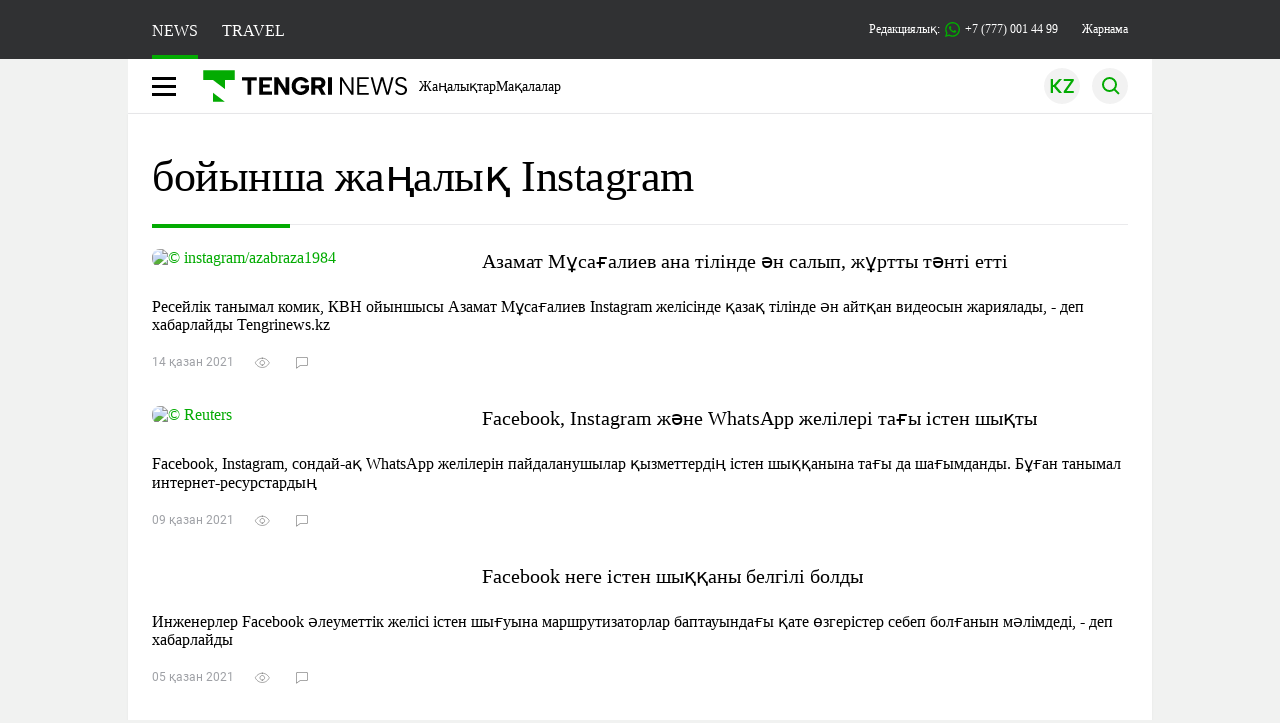

--- FILE ---
content_type: text/html; charset=UTF-8
request_url: https://kaz.tengrinews.kz/tag/instagram/page/2/
body_size: 19189
content:
<!DOCTYPE html>
<html lang="kk">
<head>
    <meta charset="utf-8">
    <meta http-equiv="X-UA-Compatible" content="IE=edge">
    <meta name="viewport" content="width=device-width, initial-scale=1.0">
    <meta name="csrf-token" content="7vwDbUsde4yNl7cv9HACi1bICuYbhxeSbsLMr3Vz">
        <title>Instagram – список последних новостей на крупнейшем информационном портале Казахстана. Читайте актуальную информацию про Instagram на Tengrinews!</title>
<meta name="twitter:title" content="Instagram | Tengrinews.kz">
<meta property="og:title" content="Instagram | Tengrinews.kz">
<meta property="vk:title" content="Instagram | Tengrinews.kz">
<meta property="og:type" content="article">
<meta name="author" content="tengrinews.kz">
<meta name="twitter:image" content="/img/tn-logo.png">
<meta property="vk:image" content="/img/tn-logo.png">
<meta property="og:image" content="/img/tn-logo.png">
<meta name="article:publisher" content="https://www.facebook.com/Tengrinews.kz/">
<meta name="article:author" content="https://www.facebook.com/Tengrinews.kz/">
<meta name="telegram:channel" content="@tengrinews">
<meta name="description" content="Instagram – список последних новостей на крупнейшем информационном портале Казахстана. Читайте актуальную информацию про Instagram на Tengrinews!">
<meta name="twitter:description" content="Instagram – список последних новостей на крупнейшем информационном портале Казахстана. Читайте актуальную информацию про Instagram на Tengrinews!">
<meta property="og:description" content="Instagram – список последних новостей на крупнейшем информационном портале Казахстана. Читайте актуальную информацию про Instagram на Tengrinews!">
<meta property="vk:description" content="Instagram – список последних новостей на крупнейшем информационном портале Казахстана. Читайте актуальную информацию про Instagram на Tengrinews!">
<meta name="geo.placename" content="Almaty, Kazakhstan">
<meta name="geo.position" content="43.235955,76.881530">
<meta name="geo.region" content="KZ-ALA">
<meta name="geo.country" content="KZ">
<meta name="ICBM" content="43.235955,76.881530">
<meta name="theme-color" content="#008000">
<meta name="msapplication-TileColor" content="#008000">
<meta name="apple-itunes-app" content="app-id=510927516">
<meta name="al:ios:app_store_id" content="510927516">
<meta name="al:ios:app_name" content="Tengrinews Новости Казахстана">
<meta name="al:android:package" content="kz.tengrinews">
<meta name="al:android:app_name" content="Tengrinews Новости Казахстана">
<meta http-equiv="X-UA-Compatible" content="IE=edge">
<meta property="og:site_name" content="Главные новости Казахстана - Tengrinews.kz">
<meta property="twitter:site" content="@tengrinewskz">
<meta property="og:image:width" content="1200">
<meta property="og:image:height" content="630">
<meta property="og:url" content="https://kaz.tengrinews.kz/tag/instagram/">
<meta property="og:locale" content="ru_RU">
<meta name="twitter:url" content="https://kaz.tengrinews.kz/tag/instagram/">
<meta property="vk:url" content="https://kaz.tengrinews.kz/tag/instagram/">
<meta property="fb:pages" content="129433987143403"/>
<meta property="fb:app_id" content="745589595593710"/>
<link href="https://kaz.tengrinews.kz/tag/instagram/" rel="canonical">
<link href="https://kaz.tengrinews.kz/tag/instagram/amp/" rel="amphtml">
<link rel="shortcut icon" href="https://tengrinews.kz/icon/new_logo.png" type="image/png">
    <link rel="preload" as="style" href="https://kaz.tengrinews.kz/build/assets/page-q56TRckr.css" /><link rel="modulepreload" as="script" href="https://kaz.tengrinews.kz/build/assets/accordion-ClvKiA2m.js" /><link rel="stylesheet" href="https://kaz.tengrinews.kz/build/assets/page-q56TRckr.css" /><script type="module" src="https://kaz.tengrinews.kz/build/assets/accordion-ClvKiA2m.js"></script>
<script>
     window.addEventListener('load', () => window.setTimeout(() => {
        const makeLink = (asset) => {
            const link = document.createElement('link')

            Object.keys(asset).forEach((attribute) => {
                link.setAttribute(attribute, asset[attribute])
            })

            return link
        }

        const loadNext = (assets, count) => window.setTimeout(() => {
            if (count > assets.length) {
                count = assets.length

                if (count === 0) {
                    return
                }
            }

            const fragment = new DocumentFragment

            while (count > 0) {
                const link = makeLink(assets.shift())
                fragment.append(link)
                count--

                if (assets.length) {
                    link.onload = () => loadNext(assets, 1)
                    link.onerror = () => loadNext(assets, 1)
                }
            }

            document.head.append(fragment)
        })

        loadNext([], 3)
    }))
</script>
        <link rel="shortcut icon" href="https://tengrinews.kz/icon/new_logo.png" type="image/png">
                <link rel="apple-touch-icon"  href="https://tengrinews.kz/apple-touch-icon.png?v=1"/>
            <link rel="apple-touch-icon"  sizes=&quot;57x57&quot; href="https://tengrinews.kz/apple-touch-icon-57x57.png?v=1"/>
            <link rel="apple-touch-icon"  sizes=&quot;72x72&quot; href="https://tengrinews.kz/apple-touch-icon-72x72.png?v=1"/>
            <link rel="apple-touch-icon"  sizes=&quot;76x76&quot; href="https://tengrinews.kz/apple-touch-icon-76x76.png?v=1"/>
            <link rel="apple-touch-icon"  sizes=&quot;114x114&quot; href="https://tengrinews.kz/apple-touch-icon-114x114.png?v=1"/>
            <link rel="apple-touch-icon"  sizes=&quot;120x120&quot; href="https://tengrinews.kz/apple-touch-icon-120x120.png?v=1"/>
            <link rel="apple-touch-icon"  sizes=&quot;144x144&quot; href="https://tengrinews.kz/apple-touch-icon-144x144.png?v=1"/>
            <link rel="apple-touch-icon"  sizes=&quot;152x152&quot; href="https://tengrinews.kz/apple-touch-icon-152x152.png?v=1"/>
            <link rel="apple-touch-icon"  sizes=&quot;180x180&quot; href="https://tengrinews.kz/apple-touch-icon-180x180.png?v=1"/>
    
                <link rel="preconnect" href="https://ads.adfox.ru">
            <link rel="preconnect" href="https://avatars.mds.yandex.net">
            <link rel="preconnect" href="https://mc.yandex.ru">
            <link rel="preconnect" href="https://www.googletagmanager.com">
            <link rel="preconnect" href="https://pagead2.googlesyndication.com">
            <link rel="preconnect" href="https://yandex.ru">
            <link rel="preconnect" href="https://yastatic.net">
            <link rel="preconnect" href="https://login.sendpulse.com">
            <link rel="preconnect" href="https://ajax.googleapis.com">
            <link rel="preconnect" href="https://cdnjs.cloudflare.com">
            <link rel="preconnect" href="https://static.cloudflareinsights.com">
            <link rel="preconnect" href="https://tengrinews.kz">
            <link rel="preconnect" href="https://smi24.kz">
            <link rel="preconnect" href="https://www.instagram.com">
            <link rel="preconnect" href="https://platform.twitter.com">
            <link rel="preconnect" href="https://www.tiktok.com">
            <link rel="preconnect" href="https://c.tn.kz">
            <link rel="preconnect" href="https://sf16-website-login.neutral.ttwstatic.com">
            <link rel="preconnect" href="https://telegram.org">
            <link rel="preconnect" href="https://static.tengrinews.kz">
    
        
                    <link rel="preload" as="style" href="https://kaz.tengrinews.kz/build/assets/tengri_new_fonts-1fiZco_9.css" /><link rel="preload" as="style" href="https://kaz.tengrinews.kz/build/assets/tn-banners-DqBbw6ug.css" /><link rel="preload" as="style" href="https://kaz.tengrinews.kz/build/assets/tengri_new-CipdK-YD.css" /><link rel="preload" as="style" href="https://kaz.tengrinews.kz/build/assets/icons-C4hbQOEq.css" /><link rel="preload" as="style" href="https://kaz.tengrinews.kz/build/assets/theme-switcher-rRyImVtT.css" /><link rel="modulepreload" as="script" href="https://kaz.tengrinews.kz/build/assets/theme-switcher-Bf7xyQcV.js" /><link rel="modulepreload" as="script" href="https://kaz.tengrinews.kz/build/assets/vue.esm-bundler-DgjkoZM7.js" /><link rel="stylesheet" href="https://kaz.tengrinews.kz/build/assets/tengri_new_fonts-1fiZco_9.css" /><link rel="stylesheet" href="https://kaz.tengrinews.kz/build/assets/tn-banners-DqBbw6ug.css" /><link rel="stylesheet" href="https://kaz.tengrinews.kz/build/assets/tengri_new-CipdK-YD.css" /><link rel="stylesheet" href="https://kaz.tengrinews.kz/build/assets/icons-C4hbQOEq.css" /><link rel="stylesheet" href="https://kaz.tengrinews.kz/build/assets/theme-switcher-rRyImVtT.css" /><script type="module" src="https://kaz.tengrinews.kz/build/assets/theme-switcher-Bf7xyQcV.js"></script>
<script>
     window.addEventListener('load', () => window.setTimeout(() => {
        const makeLink = (asset) => {
            const link = document.createElement('link')

            Object.keys(asset).forEach((attribute) => {
                link.setAttribute(attribute, asset[attribute])
            })

            return link
        }

        const loadNext = (assets, count) => window.setTimeout(() => {
            if (count > assets.length) {
                count = assets.length

                if (count === 0) {
                    return
                }
            }

            const fragment = new DocumentFragment

            while (count > 0) {
                const link = makeLink(assets.shift())
                fragment.append(link)
                count--

                if (assets.length) {
                    link.onload = () => loadNext(assets, 1)
                    link.onerror = () => loadNext(assets, 1)
                }
            }

            document.head.append(fragment)
        })

        loadNext([], 3)
    }))
</script>                    <style>
                                html[lang=kk] .banner-tn_left:before, html[lang=kk] .tn-left-240x150-1-banner:before, html[lang=kk] .tn-left-240x150-2-banner:before, html[lang=kk] .tn-left-240x700-banner:before, html[lang=kk] .tn-top-banner:before {
                    content: "\416\430\440\43D\430\43C\430"
                }

                            </style>
                <script>window.jsLoad = window.jsLoad || [];</script>
            <script>
            window.addEventListener('load', () => {
                setTimeout(() => {
                    console.log(`Прошло ${performance.now().toFixed(2)} мс с начала загрузки страницы`);
                    const params = {
                        user_id: localStorage.tn_analiticsUID,
                        timestamp: Date.now(),
                    };
                    const query = new URLSearchParams(params).toString();
                    fetch(`/ajax/check-bot/?${query}`, {
                        method: 'GET',
                        headers: {'Content-Type': 'application/json'},
                    })
                        .then(response => response.json())
                        .then(data => {
                            if (!data.isBot) {
                                // Загружаем рекламные скрипты
                                const adScripts = [
                                    'https://pagead2.googlesyndication.com/pagead/js/adsbygoogle.js?client=ca-pub-2200451980193999',
                                    'https://yandex.ru/ads/system/context.js'
                                ];

                                adScripts.forEach(src => {
                                    const script = document.createElement('script');
                                    script.async = true;
                                    script.crossorigin = 'anonymous';
                                    script.src = src;
                                    document.head.append(script);
                                });

                                // Загружаем остальные скрипты с задержкой
                                setTimeout(async () => {
                                    console.log(`Прошло ${performance.now().toFixed(2)} мс с начала загрузки страницы`);

                                    for (const scriptConfig of window.jsLoad) {
                                        const script = document.createElement('script');
                                        script.type = scriptConfig.type || 'text/javascript';
                                        script.async = !scriptConfig.type;
                                        script.src = scriptConfig.value;

                                        if (scriptConfig.name === 'int-script') {
                                            script.classList.add('int-script');
                                        }
                                        if (scriptConfig.name === 'loader') {
                                            script.crossorigin = 'anonymous';
                                        }

                                        document.body.append(script);
                                        await new Promise(res => setTimeout(res, 200));
                                    }
                                }, 1000);

                                // LiveInternet counter
                                (function () {
                                    const url = '//counter.yadro.ru/hit?t20.1;r' + escape(document.referrer) +
                                        ((typeof (screen) == 'undefined') ? '' : ';s' + screen.width + '*' + screen.height + '*' +
                                            (screen.colorDepth ? screen.colorDepth : screen.pixelDepth)) + ';u' + escape(document.URL) +
                                        ';h' + escape(document.title.substring(0, 150)) + ';' + Math.random();

                                    const img = document.createElement('IMG');
                                    const a = document.createElement('A');
                                    img.width = 88;
                                    img.height = 31;
                                    img.alt = 'yadro';
                                    img.src = url;
                                    img.style.display = 'none';
                                    a.href = '//www.liveinternet.ru/click';
                                    a.setAttribute('target', '_blank');
                                    a.setAttribute('rel', 'noopener');
                                    a.append(img);
                                    document.body.append(a);
                                })();

                                // Yandex.Metrika counter
                                (function (m, e, t, r, i, k, a) {
                                    m[i] = m[i] || function () {
                                        (m[i].a = m[i].a || []).push(arguments)
                                    };
                                    m[i].l = 1 * new Date();
                                    k = e.createElement(t), a = e.getElementsByTagName(t)[0], k.async = 1, k.src = r, a.parentNode.insertBefore(k, a);
                                })(window, document, "script", "https://mc.yandex.ru/metrika/tag.js", "ym");

                                ym(23779498, "init", {
                                    clickmap: true,
                                    trackLinks: true,
                                    accurateTrackBounce: true,
                                    webvisor: true
                                });

                                // Google Tag Manager
                                (function (w, d, s, l, i) {
                                    w[l] = w[l] || [];
                                    w[l].push({'gtm.start': new Date().getTime(), event: 'gtm.js'});
                                    const f = d.getElementsByTagName(s)[0],
                                        j = d.createElement(s), dl = l != 'dataLayer' ? '&l=' + l : '';
                                    j.async = true;
                                    j.src = '//www.googletagmanager.com/gtm.js?id=' + i + dl;
                                    f.parentNode.insertBefore(j, f);
                                })(window, document, 'script', 'dataLayer', 'GTM-MJP9X7R');
                            }
                        })
                        .catch(error => console.error("Error getting IP address:", error));
                }, 200);
            });
        </script>
        <script>window.yaContextCb = window.yaContextCb || []</script>
        <script>
            window.Smi24 = window.Smi24 || {list: []};
            window.Smi24.push = function (selector) {
                window.Smi24.list.push(selector)
            }
        </script>
    
                <script type="application/ld+json">
            {"@context":"https:\/\/schema.org","@type":"NewsMediaOrganization","alternateName":["tengri","\u0442\u0435\u043d\u0433\u0440\u0438","tengrinews","\u0442\u0435\u043d\u0433\u0440\u0438\u043d\u044c\u044e\u0441","\u0442\u0435\u043d\u0433\u0440\u0438\u043d\u044c\u044e\u0441 \u043a\u0437","tengrinews kz","\u0442\u0435\u043d\u0433\u0440\u0438 \u043a\u0437"],"description":"Tengrinews.kz - \u049a\u0430\u0437\u0430\u049b\u0441\u0442\u0430\u043d\u043d\u044b\u04a3 \u0435\u04a3 \u04e9\u0437\u0435\u043a\u0442\u0456 \u0436\u0430\u04a3\u0430\u043b\u044b\u049b\u0442\u0430\u0440\u044b, \u0431\u0438\u0437\u043d\u0435\u0441, \u044d\u043a\u043e\u043d\u043e\u043c\u0438\u043a\u0430, \u0441\u0430\u044f\u0445\u0430\u0442 \u0436\u04d9\u043d\u0435 \u0441\u043f\u043e\u0440\u0442 \u0436\u0430\u04a3\u0430\u043b\u044b\u049b\u0442\u0430\u0440\u044b","email":"news@tn.kz","foundingDate":"2010-10-15","name":"TengriNews","sameAs":["https:\/\/www.instagram.com\/tengrinewskz\/","https:\/\/telegram.me\/tengrinews\/","https:\/\/vk.com\/tengrinews\/","https:\/\/www.facebook.com\/Tengrinews.kz\/","https:\/\/twitter.com\/tengrinewskz","https:\/\/www.youtube.com\/@TengrinewsTVKZ","https:\/\/www.tiktok.com\/@tengrinewskz","https:\/\/www.whatsapp.com\/channel\/0029VaC8d1M3AzNVm4DlYk2H"],"url":"https:\/\/tengrinews.kz\/","@id":"publisher-tengri","telephone":"+77770014499","subOrganization":[{"@context":"https:\/\/schema.org","@type":"Organization","@id":"#tengrilife","alternateName":["tengri life","\u0442\u0435\u043d\u0433\u0440\u0438 \u043b\u0430\u0439\u0444","tengrilife kz","\u0442\u0435\u043d\u0433\u0440\u0438\u043b\u0430\u0439\u0444 \u043a\u0437"],"description":"\u0418\u043d\u0442\u0435\u0440\u0435\u0441\u043d\u044b\u0435 \u043d\u043e\u0432\u043e\u0441\u0442\u0438 \u2013 \u043f\u043e\u0441\u043b\u0435\u0434\u043d\u0438\u0435 \u043d\u043e\u0432\u043e\u0441\u0442\u0438 \u0438 \u0441\u043e\u0431\u044b\u0442\u0438\u044f \u0448\u043e\u0443\u0431\u0438\u0437\u043d\u0435\u0441\u0430, \u0438\u043d\u0442\u0435\u0440\u0435\u0441\u043d\u043e\u0433\u043e \u0432 \u0436\u0438\u0437\u043d\u0438 | Tengri Life","foundingDate":"2010-10-15","legalName":"TengriLife","name":"TengriLife","sameAs":["https:\/\/www.instagram.com\/tengri.life\/","https:\/\/t.me\/tengri_life","https:\/\/vk.com\/tengrilife","https:\/\/www.facebook.com\/lifebytengri\/","https:\/\/twitter.com\/TengriLife","https:\/\/www.tiktok.com\/@tengri.life"],"url":" https:\/\/tengrinews.kz\/mixnews\/","logo":"https:\/\/tengrinews.kz\/life_new\/img\/logo.svg","telephone":"+77273888138","email":"news@tn.kz","image":"https:\/\/tengrinews.kz\/life_new\/img\/logo.svg","address":{"@type":"PostalAddress","streetAddress":"\u0443\u043b. \u041a\u0430\u0440\u0430\u0441\u0430\u0439 \u0411\u0430\u0442\u044b\u0440\u0430 88","addressLocality":"\u0410\u043b\u043c\u0430\u0442\u044b","addressCountry":"KZ","postalCode":"751110000"}},{"@context":"https:\/\/schema.org","@type":"Organization","@id":"#tengriauto","alternateName":["tengri auto","\u0442\u0435\u043d\u0433\u0440\u0438 \u0430\u0432\u0442\u043e","tengri autonews","\u0442\u0435\u043d\u0433\u0440\u0438 \u0430\u0432\u0442\u043e\u043d\u043e\u0432\u043e\u0441\u0442\u0438"],"description":"\u0412\u0441\u0435 \u0441\u0430\u043c\u044b\u0435 \u0430\u043a\u0442\u0443\u0430\u043b\u044c\u043d\u044b\u0435 \u043d\u043e\u0432\u043e\u0441\u0442\u0438 \u0430\u0432\u0442\u043e\u043f\u0440\u043e\u043c\u0430 \u041a\u0430\u0437\u0430\u0445\u0441\u0442\u0430\u043d\u0430 \u043d\u0430 \u0422\u0435\u043d\u0433\u0440\u0438 \u0410\u0432\u0442\u043e \ud83d\ude95 . \u041e\u0431\u0437\u043e\u0440\u043d\u044b\u0435 \u0441\u0442\u0430\u0442\u044c\u0438 \u043d\u0430 \u043d\u043e\u0432\u044b\u0435 \u0430\u0432\u0442\u043e\u043c\u043e\u0431\u0438\u043b\u0438. \ud83c\uddf0\ud83c\uddff \u041d\u0430\u043b\u043e\u0433\u0438, \u043f\u043b\u0430\u0442\u0435\u0436\u0438, \u043b\u0430\u0439\u0444\u0445\u0430\u043a\u0438. \u041f\u043e\u0434\u043f\u0438\u0441\u044b\u0432\u0430\u0439\u0442\u0435\u0441\u044c!","email":"news@tn.kz","foundingDate":"2024-01-09","legalName":"TengriAuto","sameAs":["https:\/\/www.tiktok.com\/@tengriauto","https:\/\/www.instagram.com\/tengri.auto\/"],"logo":"https:\/\/tengrinews.kz\/auto\/img\/logo.svg","name":"TengriAuto","telephone":"+77770014499","url":"https:\/\/tengrinews.kz\/tengriauto\/","image":"https:\/\/tengrinews.kz\/auto\/img\/logo.svg","address":{"@type":"PostalAddress","streetAddress":"\u0443\u043b. \u041a\u0430\u0440\u0430\u0441\u0430\u0439 \u0411\u0430\u0442\u044b\u0440\u0430 88","addressLocality":"\u0410\u043b\u043c\u0430\u0442\u044b","addressCountry":"KZ","postalCode":"751110000"}},{"@context":"https:\/\/schema.org","@type":"Organization","@id":"#tengriedu","alternateName":["tengri edu","\u0442\u0435\u043d\u0433\u0440\u0438 \u0435\u0434\u0443","tengri education","\u0442\u0435\u043d\u0433\u0440\u0438 \u044d\u0434\u044c\u044e\u043a\u044d\u0448\u0435\u043d"],"description":"\u0421\u0430\u043c\u044b\u0435 \u0430\u043a\u0442\u0443\u0430\u043b\u044c\u043d\u044b\u0435 \u043d\u043e\u0432\u043e\u0441\u0442\u0438 \u0432 \u0441\u0444\u0435\u0440\u0435 \u043e\u0431\u0440\u0430\u0437\u043e\u0432\u0430\u043d\u0438\u044f \u041a\u0430\u0437\u0430\u0445\u0441\u0442\u0430\u043d\u0430. \u0416\u0438\u0437\u043d\u044c \u0438 \u0441\u043e\u0431\u044b\u0442\u0438\u044f \u0432 \u043e\u0431\u0440\u0430\u0437\u043e\u0432\u0430\u0442\u0435\u043b\u044c\u043d\u043e\u0439 \u0441\u0444\u0435\u0440\u0435 \u0438 \u0436\u0438\u0437\u043d\u0438 \u0441\u0442\u0443\u0434\u0435\u043d\u0442\u043e\u0432, \u0430\u0431\u0438\u0442\u0443\u0440\u0438\u0435\u043d\u0442\u043e\u0432. \u0427\u0438\u0442\u0430\u0439\u0442\u0435!","foundingDate":"2010-10-15","legalName":"TengriEDU","logo":"https:\/\/tengrinews.kz\/edu\/img\/logo.svg","name":"Tengri EDU","sameAs":["https:\/\/twitter.com\/tengrinewskz","https:\/\/vk.com\/tengrinews","https:\/\/ok.ru\/tengrinews.kz\/","https:\/\/www.tiktok.com\/@tengrinewskz","https:\/\/www.facebook.com\/Tengrinews.kz\/","https:\/\/telegram.me\/tengrinews\/","https:\/\/www.instagram.com\/tengrinewskz\/"],"telephone":" +77770014499","url":"https:\/\/tengrinews.kz\/tengri-education\/","image":"https:\/\/tengrinews.kz\/edu\/img\/logo.svg","address":{"@type":"PostalAddress","streetAddress":"\u0443\u043b. \u041a\u0430\u0440\u0430\u0441\u0430\u0439 \u0411\u0430\u0442\u044b\u0440\u0430 88","addressLocality":"\u0410\u043b\u043c\u0430\u0442\u044b","addressCountry":"KZ","postalCode":"751110000"}},{"@context":"https:\/\/schema.org","@type":"Organization","@id":"#tengritravel","alternateName":["tengri travel","\u0442\u0435\u043d\u0433\u0440\u0438 \u0442\u0440\u0435\u0432\u0435\u043b","\u0442\u0435\u043d\u0433\u0440\u0438 \u0442\u0440\u044d\u0432\u044d\u043b"],"description":"TengriTravel.kz \u0432\u0441\u0435 \u043e \u043f\u0443\u0442\u0435\u0448\u0435\u0441\u0442\u0432\u0438\u044f\u0445 \u0410\u043b\u043c\u0430\u0442\u044b, \u041a\u0430\u0437\u0430\u0445\u0441\u0442\u0430\u043d\u0435 \u0438 \u0437\u0430 \u0435\u0433\u043e \u043f\u0440\u0435\u0434\u0435\u043b\u0430\u043c\u0438. \u0417\u0430\u043c\u0435\u0442\u043a\u0438 \u0438 \u043c\u043d\u043e\u0433\u043e\u0435 \u0434\u0440\u0443\u0433\u043e\u0435 \u0447\u0442\u043e \u043c\u043e\u0436\u0435\u0442 \u043f\u0440\u0438\u0433\u043e\u0434\u0438\u0442\u044c\u0441\u044f \u0432 \u043f\u0443\u0442\u0435\u0448\u0435\u0441\u0442\u0432\u0438\u0438.","email":"news@tn.kz","foundingDate":"2010-10-15","legalName":"TengriTravel","logo":"https:\/\/tengrinews.kz\/travel_new\/img\/logo.svg","name":"TengriTravel","sameAs":["https:\/\/www.instagram.com\/tengritravel.kz\/","https:\/\/vk.com\/tengritravelkz","https:\/\/www.facebook.com\/tengritravel.kz\/"],"telephone":"+77770014499","url":"https:\/\/tengrinews.kz\/tengritravel\/","image":"https:\/\/tengrinews.kz\/travel_new\/img\/logo.svg","address":{"@type":"PostalAddress","streetAddress":"\u0443\u043b. \u041a\u0430\u0440\u0430\u0441\u0430\u0439 \u0411\u0430\u0442\u044b\u0440\u0430 88","addressLocality":"\u0410\u043b\u043c\u0430\u0442\u044b","addressCountry":"KZ","postalCode":"751110000"}},{"@context":"https:\/\/schema.org","@type":"Organization","@id":"#tengriguide","alternateName":["tengri guide","\u0442\u0435\u043d\u0433\u0440\u0438 \u0433\u0443\u0430\u0439\u0434","\u0442\u0435\u043d\u0433\u0440\u0438 \u0433\u0430\u0439\u0434"],"description":"\u0412\u0441\u0435 \u0434\u043e\u0441\u0442\u043e\u043f\u0440\u0438\u043c\u0435\u0447\u0430\u0442\u0435\u043b\u044c\u043d\u043e\u0441\u0442\u0438 \u0438 \u0438\u043d\u0442\u0435\u0440\u0435\u0441\u043d\u044b\u0435 \u043c\u0435\u0441\u0442\u0430 \u0410\u043b\u043c\u0430\u0442\u044b \u0438 \u041a\u0430\u0437\u0430\u0445\u0441\u0442\u0430\u043d\u0430. \u041a\u0443\u0434\u0430 \u0441\u0445\u043e\u0434\u0438\u0442\u044c. \u0427\u0442\u043e \u043f\u043e\u0441\u043c\u043e\u0442\u0440\u0435\u0442\u044c. \u0427\u0442\u043e \u043f\u043e\u0435\u0441\u0442\u044c.","email":"news@tn.kz","foundingDate":"2010-10-15","legalName":"TengriGuide","logo":"https:\/\/tengrinews.kz\/guide\/img\/logo.svg","mainEntityOfPage":"https:\/\/tengrinews.kz\/tengriguide\/","name":"TengriGuide","sameAs":["https:\/\/vk.com\/tengritravelkz","https:\/\/www.facebook.com\/tengritravel.kz\/","https:\/\/www.instagram.com\/tengritravel.kz\/"],"telephone":"+77273888138","url":"https:\/\/tengrinews.kz\/tengriguide\/","image":"https:\/\/tengrinews.kz\/guide\/img\/logo.svg","address":{"@type":"PostalAddress","streetAddress":"\u0443\u043b. \u041a\u0430\u0440\u0430\u0441\u0430\u0439 \u0411\u0430\u0442\u044b\u0440\u0430 88","addressLocality":"\u0410\u043b\u043c\u0430\u0442\u044b","addressCountry":"KZ","postalCode":"751110000"}}],"logo":{"@context":"https:\/\/schema.org","@type":"ImageObject","@id":"logo","url":"https:\/\/tengrinews.kz\/icon\/new_logo.png"},"image":"https:\/\/tengrinews.kz\/icon\/new_logo.png","address":{"@type":"PostalAddress","streetAddress":"\u0443\u043b. \u041a\u0430\u0440\u0430\u0441\u0430\u0439 \u0411\u0430\u0442\u044b\u0440\u0430 88","addressLocality":"\u0410\u043b\u043c\u0430\u0442\u044b","addressCountry":"KZ","postalCode":"751110000"}}        </script>
    </head>
<body class="bg">
<noscript>
    <iframe loading="lazy" src="//www.googletagmanager.com/ns.html?id=GTM-MJP9X7R"
            height="0" width="0" style="display:none;visibility:hidden"></iframe>
</noscript><div id="top"></div>
<div class="my-app">
            <div style="position: fixed; z-index: 25;">
    <div data-link=""></div>
</div>
<header class="header">
        <div class="header_sub container">
        <div class="header_sub_tengri-rubrics">
                            <a class="header_tengri-rubrics_item news active" href="https://kaz.tengrinews.kz/">NEWS</a>
                <a class="header_tengri-rubrics_item travel" href="https://kaz.tengrinews.kz/tengritravel/">TRAVEL</a>
                    </div>
        <div class="header_sub_links">
            <div class="tn-weather-widget tn-visible@m" tn-toggle-weather="">
                <div class="tn-weather-icon">
                    <i data-weather="icon"></i>
                </div>
                <div class="tn-weather-reading" data-weather="temperature"></div>
            </div>

            
            <div class="header_sub_links_item">
                                                        <span class="tn-course">
                        <i class="tn-icon-course tn-icon-dollar"></i> &nbsp;507.16&nbsp;
                                                    <img width="8" height="8" src="https://kaz.tengrinews.kz/build/assets/course-down-BifZBuzx.svg" alt="course down">
                                            </span>
                                                        <span class="tn-course">
                        <i class="tn-icon-course tn-icon-euro"></i> &nbsp;594.97&nbsp;
                                                    <img width="8" height="8" src="https://kaz.tengrinews.kz/build/assets/course-up-BxdhLQvb.svg" alt="course up">
                                            </span>
                                                        <span class="tn-course">
                        <i class="tn-icon-course tn-icon-ruble"></i> &nbsp;6.53&nbsp;
                                                    <img width="8" height="8" src="https://kaz.tengrinews.kz/build/assets/course-down-BifZBuzx.svg" alt="course down">
                                            </span>
                            </div>

            <a class="header_sub_links_item" href="https://tengrinews.kz/page/contact/">
                Редакциялық:
                <img width="15" height="15" src="https://kaz.tengrinews.kz/build/assets/phone-H2BvxlOy.svg" alt="Иконка телефона">
                +7 (777) 001 44 99
            </a>
            <a class="header_sub_links_item" href="https://alashmg.kz/kk/advertising/project/kaztengrinews">Жарнама</a>
        </div>
    </div>
</header>
<main class="container">
    <div class="menu">
        <nav class="menu_nav" itemscope itemtype="https://schema.org/SiteNavigationElement">
            <div class="menu_burger active">
                <i class="icon burger"></i>
            </div>
            <div class="menu_burger-x">
                <i class="icon burger-x"></i>
            </div>

            <ul class="menu-nav-ul" itemprop="about" itemscope itemtype="http://schema.org/ItemList">
                <li class="menu_nav_item menu_logo" itemprop="itemListElement" itemscope
                    itemtype="http://schema.org/ItemList">
                    <a href="/" itemprop="url">
                        <i class="icon logo-tn sm:ml-[24px] sm:mr-[12px]"></i>
                    </a>
                    <meta itemprop="name" content="Главная">
                </li>

                <li class="menu_nav_item" itemprop="itemListElement" itemscope itemtype="http://schema.org/ItemList">
                    <a class="menu_nav_item " href="/news/" itemprop="url">Жаңалықтар</a>
                    <meta itemprop="name" content="Жаңалықтар">
                </li>

                                    <li class="menu_nav_item" itemprop="itemListElement" itemscope
                        itemtype="http://schema.org/ItemList">
                        <a class="menu_nav_item " href="/article/" itemprop="url">Мақалалар</a>
                        <meta itemprop="name" content="Мақалалар">
                    </li>
                                            </ul>
        </nav>

        <div class="menu_links">
            <div class="menu_links_current_lang">
                                        
                        
                        
                        <img width="36" height="36" class="menu_links_lang" src="https://kaz.tengrinews.kz/build/assets/menu-lang-CzdwVC4j.svg" alt="Тілді таңдаңыз">
                        
                                    </div>
            <div class="menu_links_lang-select">
                <a href="https://kaz.tengrinews.kz/">
                    
                    
                    
                    <img width="17" height="10" src="https://kaz.tengrinews.kz/build/assets/lang-sel-kz-BCGavXW5.svg" alt="Қазақ тілі">
                    
                    Қазақша
                </a>
                <a href="https://tengrinews.kz/">
                    
                    
                    
                    <img width="17" height="10" src="https://kaz.tengrinews.kz/build/assets/lang-sel-ru-Dh7_tfT2.svg" alt="Русский язык">
                    
                    Русский
                </a>
                <a href="https://en.tengrinews.kz/">
                    
                    
                    
                    <img width="17" height="10" src="https://kaz.tengrinews.kz/build/assets/lang-sel-en-D3fvr73z.svg" alt="English language">
                    
                    English
                </a>
            </div>
            
            
            
            <img width="36" height="36" class="menu_links_search" src="https://kaz.tengrinews.kz/build/assets/menu-search-D6bAD-TS.svg" alt="Іздеу">
            
        </div>

        <div class="menu_links_mob">
                                        <img class="menu_links_mob_lang" width="24" height="24" src="https://kaz.tengrinews.kz/build/assets/lang-mobile-icon-KZ-green-BcwXHHye.svg" alt="Тілді таңдаңыз">
                        
            <div class="mob_lang_select">
                <div class="mob_lang_select_menu">
                    <div class="mob_lang_select_menu_head">
                        <span>Выберите язык</span>
                        <div>
                            <picture>
                                <source media="(prefers-color-scheme: light)" srcset="https://kaz.tengrinews.kz/build/assets/close-DKBhRO5I.svg">
                                <source media="(prefers-color-scheme: dark)" srcset="https://kaz.tengrinews.kz/build/assets/close-dark-DTkPWA6w.svg">
                                <img width="25" height="25" class="mob_lang_select_close" src="https://kaz.tengrinews.kz/build/assets/close-DKBhRO5I.svg" alt="Закрыть выбор язык">
                            </picture>
                        </div>
                    </div>
                    <a class="mob_lang_select_menu_itm" href="https://kaz.tengrinews.kz/">
                        <i class="icon kk mr-2"></i>
                        Қазақша
                    </a>
                    <a class="mob_lang_select_menu_itm" href="https://tengrinews.kz/">
                        <i class="icon ru mr-2"></i>
                        Русский
                    </a>
                    <a class="mob_lang_select_menu_itm" href="https://en.tengrinews.kz/">
                        <i class="icon en mr-2"></i>
                        English
                    </a>
                </div>
            </div>
            <img class="menu_links_search_mob" width="24" height="24" src="https://kaz.tengrinews.kz/build/assets/mob-search-C6jNR_os.svg" alt="Іздеу">
        </div>
    </div>
                <div class="advertising_button-bg">
            </div>
    <form class="menu_search" action="/search/">
        <input type="search" name="text" placeholder="Іздеу">
    </form>
        </main>
                <main class="container">
            
<section class="first rubric-container">
    <div>
                    <h1 class="head-single">бойынша жаңалық Instagram</h1>
            </div>

    <div class="content rubric">

        <div class="content_main">
                        <div class="content_main_desc_tag hidden"></div>

                                                <div class="content_main_item">
                        <a href="/show/azamat-musagaliev-ana-tlnde-an-salyip-jurttyi-tant-ett-328282/">
                            <picture>
                                <source srcset="https://tengrinews.kz/userdata/news_kk/2021/news_328282/thumb_m/photo_88186.png" type="image/jpeg">
                                <source media="(max-width: 640px)" srcset="https://tengrinews.kz/userdata/news_kk/2021/news_328282/thumb_m/photo_88186.png" type="image/jpeg">
                                <img class="content_main_item_img" src="https://tengrinews.kz/userdata/news_kk/2021/news_328282/thumb_m/photo_88186.png" alt="© instagram/azabraza1984">
                            </picture>
                        </a>
                        <span class="content_main_item_title">
                            <a href="/show/azamat-musagaliev-ana-tlnde-an-salyip-jurttyi-tant-ett-328282/">Азамат Мұсағалиев ана тілінде ән салып, жұртты тәнті етті</a>
                        </span>
                        <span class="content_main_item_announce">Ресейлік танымал комик, КВН ойыншысы Азамат Мұсағалиев Instagram желісінде қазақ тілінде ән айтқан видеосын жариялады, - деп хабарлайды Tengrinews.kz</span>
                        <div class="content_main_item_meta">
                            <span>
            14 қазан 2021        </span>
<span>
            <span class="content_item_meta_viewings">
            <i class="icon views"></i>
            <span class="tn-text-preloader-dark"
                  data-views=""
                  data-view=""
                  data-id="328282"
                  data-type="news"
                  data-lang="kk"
                  data-travel=""></span>
        </span>
        <span class="content_item_meta_comments">
        <i class="icon comments"></i>
        <span class="tn-text-preloader-dark"
              data-comments=""
              data-id="328282"
              data-type="news"
              data-lang="kk"></span>
    </span>
</span>                        </div>
                    </div>
                                                                <div class="content_main_item">
                        <a href="/world_news/facebook-instagram-jane-whatsapp-jeller-tagyi-sten-shyiktyi-328087/">
                            <picture>
                                <source srcset="https://tengrinews.kz/userdata/news_kk/2021/news_328087/thumb_m/photo_87981.jpeg" type="image/jpeg">
                                <source media="(max-width: 640px)" srcset="https://tengrinews.kz/userdata/news_kk/2021/news_328087/thumb_m/photo_87981.jpeg" type="image/jpeg">
                                <img class="content_main_item_img" src="https://tengrinews.kz/userdata/news_kk/2021/news_328087/thumb_m/photo_87981.jpeg" alt="© Reuters">
                            </picture>
                        </a>
                        <span class="content_main_item_title">
                            <a href="/world_news/facebook-instagram-jane-whatsapp-jeller-tagyi-sten-shyiktyi-328087/">Facebook, Instagram және WhatsApp желілері тағы істен шықты</a>
                        </span>
                        <span class="content_main_item_announce">Facebook, Instagram, сондай-ақ WhatsApp желілерін пайдаланушылар қызметтердің істен шыққанына тағы да шағымданды. Бұған танымал интернет-ресурстардың</span>
                        <div class="content_main_item_meta">
                            <span>
            09 қазан 2021        </span>
<span>
            <span class="content_item_meta_viewings">
            <i class="icon views"></i>
            <span class="tn-text-preloader-dark"
                  data-views=""
                  data-view=""
                  data-id="328087"
                  data-type="news"
                  data-lang="kk"
                  data-travel=""></span>
        </span>
        <span class="content_item_meta_comments">
        <i class="icon comments"></i>
        <span class="tn-text-preloader-dark"
              data-comments=""
              data-id="328087"
              data-type="news"
              data-lang="kk"></span>
    </span>
</span>                        </div>
                    </div>
                                                                <div class="content_main_item">
                        <a href="/internet/facebook-nege-sten-shyikkanyi-belgl-boldyi-327924/">
                            <picture>
                                <source srcset="https://tengrinews.kz/userdata/news_kk/2021/news_327924/thumb_m/photo_87807.jpeg" type="image/jpeg">
                                <source media="(max-width: 640px)" srcset="https://tengrinews.kz/userdata/news_kk/2021/news_327924/thumb_m/photo_87807.jpeg" type="image/jpeg">
                                <img class="content_main_item_img" src="https://tengrinews.kz/userdata/news_kk/2021/news_327924/thumb_m/photo_87807.jpeg" alt="">
                            </picture>
                        </a>
                        <span class="content_main_item_title">
                            <a href="/internet/facebook-nege-sten-shyikkanyi-belgl-boldyi-327924/">Facebook неге істен шыққаны белгілі болды</a>
                        </span>
                        <span class="content_main_item_announce">Инженерлер Facebook әлеуметтік желісі істен шығуына маршрутизаторлар баптауындағы қате өзгерістер себеп болғанын мәлімдеді, - деп хабарлайды</span>
                        <div class="content_main_item_meta">
                            <span>
            05 қазан 2021        </span>
<span>
            <span class="content_item_meta_viewings">
            <i class="icon views"></i>
            <span class="tn-text-preloader-dark"
                  data-views=""
                  data-view=""
                  data-id="327924"
                  data-type="news"
                  data-lang="kk"
                  data-travel=""></span>
        </span>
        <span class="content_item_meta_comments">
        <i class="icon comments"></i>
        <span class="tn-text-preloader-dark"
              data-comments=""
              data-id="327924"
              data-type="news"
              data-lang="kk"></span>
    </span>
</span>                        </div>
                    </div>
                                                                <div class="content_main_item">
                        <a href="/internet/snouden-aleumettk-jellerde-shyikkan-akauga-baylanyistyi-pkr-327922/">
                            <picture>
                                <source srcset="https://tengrinews.kz/userdata/news_kk/2021/news_327922/thumb_m/photo_87803.png" type="image/jpeg">
                                <source media="(max-width: 640px)" srcset="https://tengrinews.kz/userdata/news_kk/2021/news_327922/thumb_m/photo_87803.png" type="image/jpeg">
                                <img class="content_main_item_img" src="https://tengrinews.kz/userdata/news_kk/2021/news_327922/thumb_m/photo_87803.png" alt="Эдвард Сноуден © twitter.com/Snowden жариялаған видео кадры">
                            </picture>
                        </a>
                        <span class="content_main_item_title">
                            <a href="/internet/snouden-aleumettk-jellerde-shyikkan-akauga-baylanyistyi-pkr-327922/">Сноуден әлеуметтік желілерде шыққан ақауға байланысты пікір білдірді</a>
                        </span>
                        <span class="content_main_item_announce">АҚШ ҰҚА экс-қызметкері Эдвард Сноуден Facebook пен оған тиесілі Instagram мен WhatsApp-тағы ақау шығуына қатысты пікір білдірді, - деп хабарлайды</span>
                        <div class="content_main_item_meta">
                            <span>
            05 қазан 2021        </span>
<span>
            <span class="content_item_meta_viewings">
            <i class="icon views"></i>
            <span class="tn-text-preloader-dark"
                  data-views=""
                  data-view=""
                  data-id="327922"
                  data-type="news"
                  data-lang="kk"
                  data-travel=""></span>
        </span>
        <span class="content_item_meta_comments">
        <i class="icon comments"></i>
        <span class="tn-text-preloader-dark"
              data-comments=""
              data-id="327922"
              data-type="news"
              data-lang="kk"></span>
    </span>
</span>                        </div>
                    </div>
                                                                <div class="content_main_item">
                        <a href="/internet/facebook-kyizmetkerler-nege-jelde-shyikkan-akaudyi-dereu-327920/">
                            <picture>
                                <source srcset="https://tengrinews.kz/userdata/news_kk/2021/news_327920/thumb_m/photo_87801.jpeg" type="image/jpeg">
                                <source media="(max-width: 640px)" srcset="https://tengrinews.kz/userdata/news_kk/2021/news_327920/thumb_m/photo_87801.jpeg" type="image/jpeg">
                                <img class="content_main_item_img" src="https://tengrinews.kz/userdata/news_kk/2021/news_327920/thumb_m/photo_87801.jpeg" alt="© REUTERS">
                            </picture>
                        </a>
                        <span class="content_main_item_title">
                            <a href="/internet/facebook-kyizmetkerler-nege-jelde-shyikkan-akaudyi-dereu-327920/">Facebook қызметкерлері неге желіде шыққан ақауды дереу жоя алмағанын айтты</a>
                        </span>
                        <span class="content_main_item_announce">4 қазанда кешкі уақытта істен шыққан Facebook, Instagram және Whatsapp әлеуметтік желілері іске қосылды. Ақау неден шыққанын Facebook қызметкерлері</span>
                        <div class="content_main_item_meta">
                            <span>
            05 қазан 2021        </span>
<span>
            <span class="content_item_meta_viewings">
            <i class="icon views"></i>
            <span class="tn-text-preloader-dark"
                  data-views=""
                  data-view=""
                  data-id="327920"
                  data-type="news"
                  data-lang="kk"
                  data-travel=""></span>
        </span>
        <span class="content_item_meta_comments">
        <i class="icon comments"></i>
        <span class="tn-text-preloader-dark"
              data-comments=""
              data-id="327920"
              data-type="news"
              data-lang="kk"></span>
    </span>
</span>                        </div>
                    </div>
                                                                <div class="content_main_item">
                        <a href="/story/trolleybus-jurgzetn-55-jastagyi-almatyilyik-kaznett-325305/">
                            <picture>
                                <source srcset="https://tengrinews.kz/userdata/news_kk/2021/news_325305/thumb_m/photo_84938.jpeg" type="image/jpeg">
                                <source media="(max-width: 640px)" srcset="https://tengrinews.kz/userdata/news_kk/2021/news_325305/thumb_m/photo_84938.jpeg" type="image/jpeg">
                                <img class="content_main_item_img" src="https://tengrinews.kz/userdata/news_kk/2021/news_325305/thumb_m/photo_84938.jpeg" alt="">
                            </picture>
                        </a>
                        <span class="content_main_item_title">
                            <a href="/story/trolleybus-jurgzetn-55-jastagyi-almatyilyik-kaznett-325305/">Троллейбус жүргізетін 55 жастағы алматылық Қазнетті таңғалдырды</a>
                        </span>
                        <span class="content_main_item_announce">Алматылық троллейбус жүргізушісі жолаушыларды өнерімен таңғалдырды. Жүргізушінің троллейбус тұтқасына асылып тұрған суреті Желіде тарады, -</span>
                        <div class="content_main_item_meta">
                            <span>
            29 шілде 2021        </span>
<span>
            <span class="content_item_meta_viewings">
            <i class="icon views"></i>
            <span class="tn-text-preloader-dark"
                  data-views=""
                  data-view=""
                  data-id="325305"
                  data-type="news"
                  data-lang="kk"
                  data-travel=""></span>
        </span>
        <span class="content_item_meta_comments">
        <i class="icon comments"></i>
        <span class="tn-text-preloader-dark"
              data-comments=""
              data-id="325305"
              data-type="news"
              data-lang="kk"></span>
    </span>
</span>                        </div>
                    </div>
                                                                <div class="content_main_item">
                        <a href="/crime/almatyi-politsiyasyi-alayaktyiktyin-jana-tur-turalyi-eskertt-324661/">
                            <picture>
                                <source srcset="https://tengrinews.kz/userdata/news_kk/2021/news_324661/thumb_m/photo_84221.jpeg" type="image/jpeg">
                                <source media="(max-width: 640px)" srcset="https://tengrinews.kz/userdata/news_kk/2021/news_324661/thumb_m/photo_84221.jpeg" type="image/jpeg">
                                <img class="content_main_item_img" src="https://tengrinews.kz/userdata/news_kk/2021/news_324661/thumb_m/photo_84221.jpeg" alt="Фото: pixabay.com">
                            </picture>
                        </a>
                        <span class="content_main_item_title">
                            <a href="/crime/almatyi-politsiyasyi-alayaktyiktyin-jana-tur-turalyi-eskertt-324661/">Алматы полициясы алаяқтықтың жаңа түрі туралы ескертті</a>
                        </span>
                        <span class="content_main_item_announce">Алматы полициясы алаяқтықтың жаңа түрі пайда болғанын айтты, - деп хабарлайды Polisia.kz.&nbsp;</span>
                        <div class="content_main_item_meta">
                            <span>
            13 шілде 2021        </span>
<span>
            <span class="content_item_meta_viewings">
            <i class="icon views"></i>
            <span class="tn-text-preloader-dark"
                  data-views=""
                  data-view=""
                  data-id="324661"
                  data-type="news"
                  data-lang="kk"
                  data-travel=""></span>
        </span>
        <span class="content_item_meta_comments">
        <i class="icon comments"></i>
        <span class="tn-text-preloader-dark"
              data-comments=""
              data-id="324661"
              data-type="news"
              data-lang="kk"></span>
    </span>
</span>                        </div>
                    </div>
                                                                <div class="content_main_item">
                        <a href="/gadgets/instagram-kompyuter-brauzernen-suret-jane-video-jariyalau-323988/">
                            <picture>
                                <source srcset="https://tengrinews.kz/userdata/news_kk/2021/news_323988/thumb_m/photo_83503.jpeg" type="image/jpeg">
                                <source media="(max-width: 640px)" srcset="https://tengrinews.kz/userdata/news_kk/2021/news_323988/thumb_m/photo_83503.jpeg" type="image/jpeg">
                                <img class="content_main_item_img" src="https://tengrinews.kz/userdata/news_kk/2021/news_323988/thumb_m/photo_83503.jpeg" alt="">
                            </picture>
                        </a>
                        <span class="content_main_item_title">
                            <a href="/gadgets/instagram-kompyuter-brauzernen-suret-jane-video-jariyalau-323988/">Instagram компьютер браузерінен сурет және видео жариялау мүмкіндігін енгізді</a>
                        </span>
                        <span class="content_main_item_announce">Instagram-да жаңа функция іске қосылды. Енді қолданушылар сурет пен видеоны компьютер браузерінен жүктей алады, - деп хабарлайды Rozetked.&nbsp;</span>
                        <div class="content_main_item_meta">
                            <span>
            25 маусым 2021        </span>
<span>
            <span class="content_item_meta_viewings">
            <i class="icon views"></i>
            <span class="tn-text-preloader-dark"
                  data-views=""
                  data-view=""
                  data-id="323988"
                  data-type="news"
                  data-lang="kk"
                  data-travel=""></span>
        </span>
        <span class="content_item_meta_comments">
        <i class="icon comments"></i>
        <span class="tn-text-preloader-dark"
              data-comments=""
              data-id="323988"
              data-type="news"
              data-lang="kk"></span>
    </span>
</span>                        </div>
                    </div>
                                                                <div class="content_main_item">
                        <a href="/around-the-world/bortserk-jolaushyinyin-balasyin-jubatyip-jurttyi-tant-ett-321366/">
                            <picture>
                                <source srcset="https://tengrinews.kz/userdata/news_kk/2021/news_321366/thumb_m/photo_80779.jpeg" type="image/jpeg">
                                <source media="(max-width: 640px)" srcset="https://tengrinews.kz/userdata/news_kk/2021/news_321366/thumb_m/photo_80779.jpeg" type="image/jpeg">
                                <img class="content_main_item_img" src="https://tengrinews.kz/userdata/news_kk/2021/news_321366/thumb_m/photo_80779.jpeg" alt="Фото: pixabay.com">
                            </picture>
                        </a>
                        <span class="content_main_item_title">
                            <a href="/around-the-world/bortserk-jolaushyinyin-balasyin-jubatyip-jurttyi-tant-ett-321366/">Бортсерік жолаушының баласын жұбатып, жұртты тәнті етті</a>
                        </span>
                        <span class="content_main_item_announce">Белоруссиялық "Белавиа" әуекомпаниясының бортсерігі жолаушының баласын қолымен тербетіп, желі пайдаланушыларын тәнті етті. Оқиғаның видеосы</span>
                        <div class="content_main_item_meta">
                            <span>
            19 сәуір 2021        </span>
<span>
            <span class="content_item_meta_viewings">
            <i class="icon views"></i>
            <span class="tn-text-preloader-dark"
                  data-views=""
                  data-view=""
                  data-id="321366"
                  data-type="news"
                  data-lang="kk"
                  data-travel="1"></span>
        </span>
        <span class="content_item_meta_comments">
        <i class="icon comments"></i>
        <span class="tn-text-preloader-dark"
              data-comments=""
              data-id="321366"
              data-type="news"
              data-lang="kk"></span>
    </span>
</span>                        </div>
                    </div>
                                                                <div class="content_main_item">
                        <a href="/my-country/instagram-dagyi-uzdk-biznes-akkaunttar-reyting-jariyalandyi-321066/">
                            <picture>
                                <source srcset="https://tengrinews.kz/userdata/news_kk/2021/news_321066/thumb_m/photo_80646.jpeg" type="image/jpeg">
                                <source media="(max-width: 640px)" srcset="https://tengrinews.kz/userdata/news_kk/2021/news_321066/thumb_m/photo_80646.jpeg" type="image/jpeg">
                                <img class="content_main_item_img" src="https://tengrinews.kz/userdata/news_kk/2021/news_321066/thumb_m/photo_80646.jpeg" alt="© pixabay.com">
                            </picture>
                        </a>
                        <span class="content_main_item_title">
                            <a href="/my-country/instagram-dagyi-uzdk-biznes-akkaunttar-reyting-jariyalandyi-321066/">Instagram-дағы үздік бизнес-аккаунттар рейтингі жарияланды</a>
                        </span>
                        <span class="content_main_item_announce">Instagram әлеуметтік желісінде парақшаларын қызықты жүргізетін, оқырмандарға сапалы контент ұсынатын бизнес-аккаунттардың рейтингі жасалды,</span>
                        <div class="content_main_item_meta">
                            <span>
            14 сәуір 2021        </span>
<span>
            <span class="content_item_meta_viewings">
            <i class="icon views"></i>
            <span class="tn-text-preloader-dark"
                  data-views=""
                  data-view=""
                  data-id="321066"
                  data-type="news"
                  data-lang="kk"
                  data-travel="1"></span>
        </span>
        <span class="content_item_meta_comments">
        <i class="icon comments"></i>
        <span class="tn-text-preloader-dark"
              data-comments=""
              data-id="321066"
              data-type="news"
              data-lang="kk"></span>
    </span>
</span>                        </div>
                    </div>
                                                                <div class="content_main_item">
                        <a href="/football/real-madrid-kazakstandyik-suretshnn-tuyindyisyin-jariyaladyi-320624/">
                            <picture>
                                <source srcset="https://tengrinews.kz/userdata/news_kk/2021/news_320624/thumb_m/photo_80001.jpeg" type="image/jpeg">
                                <source media="(max-width: 640px)" srcset="https://tengrinews.kz/userdata/news_kk/2021/news_320624/thumb_m/photo_80001.jpeg" type="image/jpeg">
                                <img class="content_main_item_img" src="https://tengrinews.kz/userdata/news_kk/2021/news_320624/thumb_m/photo_80001.jpeg" alt="Фото: Reuters©">
                            </picture>
                        </a>
                        <span class="content_main_item_title">
                            <a href="/football/real-madrid-kazakstandyik-suretshnn-tuyindyisyin-jariyaladyi-320624/">&quot;Реал Мадрид&quot; қазақстандық суретшінің туындысын жариялады</a>
                        </span>
                        <span class="content_main_item_announce">Мадридтік "Реал" Instagram-парақшасында қазақстандық суретші Қанат Нұртазиннің туындысын жариялады, - деп хабарлайды Vesti.kz.</span>
                        <div class="content_main_item_meta">
                            <span>
            29 наурыз 2021        </span>
<span>
            <span class="content_item_meta_viewings">
            <i class="icon views"></i>
            <span class="tn-text-preloader-dark"
                  data-views=""
                  data-view=""
                  data-id="320624"
                  data-type="news"
                  data-lang="kk"
                  data-travel=""></span>
        </span>
        <span class="content_item_meta_comments">
        <i class="icon comments"></i>
        <span class="tn-text-preloader-dark"
              data-comments=""
              data-id="320624"
              data-type="news"
              data-lang="kk"></span>
    </span>
</span>                        </div>
                    </div>
                                                                <div class="content_main_item">
                        <a href="/internet/kazakstanda-instagram-men-whatsapp-ashyilmay-kaldyi-320362/">
                            <picture>
                                <source srcset="https://tengrinews.kz/userdata/news_kk/2021/news_320362/thumb_m/photo_79738.jpeg" type="image/jpeg">
                                <source media="(max-width: 640px)" srcset="https://tengrinews.kz/userdata/news_kk/2021/news_320362/thumb_m/photo_79738.jpeg" type="image/jpeg">
                                <img class="content_main_item_img" src="https://tengrinews.kz/userdata/news_kk/2021/news_320362/thumb_m/photo_79738.jpeg" alt="">
                            </picture>
                        </a>
                        <span class="content_main_item_title">
                            <a href="/internet/kazakstanda-instagram-men-whatsapp-ashyilmay-kaldyi-320362/">Қазақстанда Instagram мен WhatsApp ашылмай қалды</a>
                        </span>
                        <span class="content_main_item_announce">Қазақстанда Instagram мен WhatsApp ашылмай қалды, - деп хабарлайды Tengrinews.kz тілшісі.</span>
                        <div class="content_main_item_meta">
                            <span>
            19 наурыз 2021        </span>
<span>
            <span class="content_item_meta_viewings">
            <i class="icon views"></i>
            <span class="tn-text-preloader-dark"
                  data-views=""
                  data-view=""
                  data-id="320362"
                  data-type="news"
                  data-lang="kk"
                  data-travel=""></span>
        </span>
        <span class="content_item_meta_comments">
        <i class="icon comments"></i>
        <span class="tn-text-preloader-dark"
              data-comments=""
              data-id="320362"
              data-type="news"
              data-lang="kk"></span>
    </span>
</span>                        </div>
                    </div>
                                                                <div class="content_main_item">
                        <a href="/show/jaryimnyin-buyryigyi-toregali-torealnn-jubayyi-jelde-nege-319771/">
                            <picture>
                                <source srcset="https://tengrinews.kz/userdata/news_kk/2021/news_319771/thumb_m/photo_79112.png" type="image/jpeg">
                                <source media="(max-width: 640px)" srcset="https://tengrinews.kz/userdata/news_kk/2021/news_319771/thumb_m/photo_79112.png" type="image/jpeg">
                                <img class="content_main_item_img" src="https://tengrinews.kz/userdata/news_kk/2021/news_319771/thumb_m/photo_79112.png" alt="Фото: instagram.com/toregalitoreali">
                            </picture>
                        </a>
                        <span class="content_main_item_title">
                            <a href="/show/jaryimnyin-buyryigyi-toregali-torealnn-jubayyi-jelde-nege-319771/">&quot;Жарымның бұйрығы&quot;. Төреғали Төреәлінің жұбайы желіде неге жеке парақшасы болмағанын айтты</a>
                        </span>
                        <span class="content_main_item_announce">Әнші Төреғали Төреәлінің жары Толқын Тұрарбекқызы Instagram желісінде ресми парақша ашты, - деп хабарлайды Tengrinews.kz тілшісі.&nbsp;</span>
                        <div class="content_main_item_meta">
                            <span>
            04 наурыз 2021        </span>
<span>
            <span class="content_item_meta_viewings">
            <i class="icon views"></i>
            <span class="tn-text-preloader-dark"
                  data-views=""
                  data-view=""
                  data-id="319771"
                  data-type="news"
                  data-lang="kk"
                  data-travel=""></span>
        </span>
        <span class="content_item_meta_comments">
        <i class="icon comments"></i>
        <span class="tn-text-preloader-dark"
              data-comments=""
              data-id="319771"
              data-type="news"
              data-lang="kk"></span>
    </span>
</span>                        </div>
                    </div>
                                                                <div class="content_main_item">
                        <a href="/kazakhstan_news/instagram-da-densaulyik-saktau-ministrlgnn-jalgan-319264/">
                            <picture>
                                <source srcset="https://tengrinews.kz/userdata/news_kk/2021/news_319264/thumb_m/photo_78580.jpeg" type="image/jpeg">
                                <source media="(max-width: 640px)" srcset="https://tengrinews.kz/userdata/news_kk/2021/news_319264/thumb_m/photo_78580.jpeg" type="image/jpeg">
                                <img class="content_main_item_img" src="https://tengrinews.kz/userdata/news_kk/2021/news_319264/thumb_m/photo_78580.jpeg" alt="">
                            </picture>
                        </a>
                        <span class="content_main_item_title">
                            <a href="/kazakhstan_news/instagram-da-densaulyik-saktau-ministrlgnn-jalgan-319264/">Instagram-да Денсаулық сақтау министрлігінің жалған парақшасы пайда болды</a>
                        </span>
                        <span class="content_main_item_announce">Instagram-да @minzdrav_rkz атты аккаунт пайда болды. Парақшада Денсаулық сақтау министрлігінің жұмысы туралы қысқаша ақпараттар жарияланған.</span>
                        <div class="content_main_item_meta">
                            <span>
            19 ақпан 2021        </span>
<span>
            <span class="content_item_meta_viewings">
            <i class="icon views"></i>
            <span class="tn-text-preloader-dark"
                  data-views=""
                  data-view=""
                  data-id="319264"
                  data-type="news"
                  data-lang="kk"
                  data-travel=""></span>
        </span>
        <span class="content_item_meta_comments">
        <i class="icon comments"></i>
        <span class="tn-text-preloader-dark"
              data-comments=""
              data-id="319264"
              data-type="news"
              data-lang="kk"></span>
    </span>
</span>                        </div>
                    </div>
                                                                <div class="content_main_item">
                        <a href="/crime/alayak-jgt-naukas-anasyina-komek-surap-juzge-juyik-adamdyi-318081/">
                            <picture>
                                <source srcset="https://tengrinews.kz/userdata/news_kk/2021/news_318081/thumb_m/photo_77349.jpeg" type="image/jpeg">
                                <source media="(max-width: 640px)" srcset="https://tengrinews.kz/userdata/news_kk/2021/news_318081/thumb_m/photo_77349.jpeg" type="image/jpeg">
                                <img class="content_main_item_img" src="https://tengrinews.kz/userdata/news_kk/2021/news_318081/thumb_m/photo_77349.jpeg" alt="Фото Tengrinews.kz/Тұрар Қазанғапов">
                            </picture>
                        </a>
                        <span class="content_main_item_title">
                            <a href="/crime/alayak-jgt-naukas-anasyina-komek-surap-juzge-juyik-adamdyi-318081/">Алаяқ жігіт &quot;науқас&quot; анасына көмек сұрап, жүзге жуық адамды алдаған</a>
                        </span>
                        <span class="content_main_item_announce">Павлодар тұрғыны "анам қатты ауырып жатыр" деген желеумен жүзге жуық адамды алдаған, - деп хабарлайды Tengrinews.kz тілшісі.</span>
                        <div class="content_main_item_meta">
                            <span>
            25 қаңтар 2021        </span>
<span>
            <span class="content_item_meta_viewings">
            <i class="icon views"></i>
            <span class="tn-text-preloader-dark"
                  data-views=""
                  data-view=""
                  data-id="318081"
                  data-type="news"
                  data-lang="kk"
                  data-travel=""></span>
        </span>
        <span class="content_item_meta_comments">
        <i class="icon comments"></i>
        <span class="tn-text-preloader-dark"
              data-comments=""
              data-id="318081"
              data-type="news"
              data-lang="kk"></span>
    </span>
</span>                        </div>
                    </div>
                                                                <div class="content_main_item">
                        <a href="/crime/politseyler-kasakana-jasaydyi-ekbastuz-turgyinyi-instagram-317955/">
                            <picture>
                                <source srcset="https://tengrinews.kz/userdata/news_kk/2021/news_317955/thumb_m/photo_77212.jpeg" type="image/jpeg">
                                <source media="(max-width: 640px)" srcset="https://tengrinews.kz/userdata/news_kk/2021/news_317955/thumb_m/photo_77212.jpeg" type="image/jpeg">
                                <img class="content_main_item_img" src="https://tengrinews.kz/userdata/news_kk/2021/news_317955/thumb_m/photo_77212.jpeg" alt="">
                            </picture>
                        </a>
                        <span class="content_main_item_title">
                            <a href="/crime/politseyler-kasakana-jasaydyi-ekbastuz-turgyinyi-instagram-317955/">&quot;Полицейлер қасақана жасайды&quot;. Екібастұз тұрғыны Instagram-дағы посты үшін сот алдында жауап беруі мүмкін</a>
                        </span>
                        <span class="content_main_item_announce">Екібастұз тұрғыны әлеуметтік желіде жергілікті полицейлер жасөспірімдерге дәмханалар мен дүкендерден алкоголь сатып алуға мәжбүрлейді деген</span>
                        <div class="content_main_item_meta">
                            <span>
            22 қаңтар 2021        </span>
<span>
            <span class="content_item_meta_viewings">
            <i class="icon views"></i>
            <span class="tn-text-preloader-dark"
                  data-views=""
                  data-view=""
                  data-id="317955"
                  data-type="news"
                  data-lang="kk"
                  data-travel=""></span>
        </span>
        <span class="content_item_meta_comments">
        <i class="icon comments"></i>
        <span class="tn-text-preloader-dark"
              data-comments=""
              data-id="317955"
              data-type="news"
              data-lang="kk"></span>
    </span>
</span>                        </div>
                    </div>
                                                                <div class="content_main_item">
                        <a href="/kazakhstan_news/tokaev-jana-jyildyin-brnsh-kunnde-fotosuret-jariyaladyi-317202/">
                            <picture>
                                <source srcset="https://tengrinews.kz/userdata/news_kk/2021/news_317202/thumb_m/photo_76424.jpeg" type="image/jpeg">
                                <source media="(max-width: 640px)" srcset="https://tengrinews.kz/userdata/news_kk/2021/news_317202/thumb_m/photo_76424.jpeg" type="image/jpeg">
                                <img class="content_main_item_img" src="https://tengrinews.kz/userdata/news_kk/2021/news_317202/thumb_m/photo_76424.jpeg" alt="Фото instagram.com/tokayev_online">
                            </picture>
                        </a>
                        <span class="content_main_item_title">
                            <a href="/kazakhstan_news/tokaev-jana-jyildyin-brnsh-kunnde-fotosuret-jariyaladyi-317202/">Тоқаев &quot;жаңа жылдың бірінші күнінде&quot; фотосурет жариялады</a>
                        </span>
                        <span class="content_main_item_announce">Қасым-Жомарт Тоқаев "жаңа жылдың бірінші күнінде" фотосурет жариялады, - деп хабарлайды Tengrinews.kz тілшісі.</span>
                        <div class="content_main_item_meta">
                            <span>
            01 қаңтар 2021        </span>
<span>
            <span class="content_item_meta_viewings">
            <i class="icon views"></i>
            <span class="tn-text-preloader-dark"
                  data-views=""
                  data-view=""
                  data-id="317202"
                  data-type="news"
                  data-lang="kk"
                  data-travel=""></span>
        </span>
        <span class="content_item_meta_comments">
        <i class="icon comments"></i>
        <span class="tn-text-preloader-dark"
              data-comments=""
              data-id="317202"
              data-type="news"
              data-lang="kk"></span>
    </span>
</span>                        </div>
                    </div>
                                                                <div class="content_main_item">
                        <a href="/world_news/kaznette-politseyler-sokkyiga-jyigyilgan-video-tarap-jatyir-317039/">
                            <picture>
                                <source srcset="https://tengrinews.kz/userdata/news_kk/2020/news_317039/thumb_m/photo_76258.png" type="image/jpeg">
                                <source media="(max-width: 640px)" srcset="https://tengrinews.kz/userdata/news_kk/2020/news_317039/thumb_m/photo_76258.png" type="image/jpeg">
                                <img class="content_main_item_img" src="https://tengrinews.kz/userdata/news_kk/2020/news_317039/thumb_m/photo_76258.png" alt="Фото: видеодан кадр">
                            </picture>
                        </a>
                        <span class="content_main_item_title">
                            <a href="/world_news/kaznette-politseyler-sokkyiga-jyigyilgan-video-tarap-jatyir-317039/">Қазнетте полицейлер соққыға жығылған видео тарап жатыр</a>
                        </span>
                        <span class="content_main_item_announce">Қазақстандық әлеуметтік желілерде патруль полицейлері мен азаматтардың төбелесі түсірілген видео талқыланып жатыр, - деп хабарлайды Tengrinews.kz</span>
                        <div class="content_main_item_meta">
                            <span>
            28 желтоқсан 2020        </span>
<span>
            <span class="content_item_meta_viewings">
            <i class="icon views"></i>
            <span class="tn-text-preloader-dark"
                  data-views=""
                  data-view=""
                  data-id="317039"
                  data-type="news"
                  data-lang="kk"
                  data-travel=""></span>
        </span>
        <span class="content_item_meta_comments">
        <i class="icon comments"></i>
        <span class="tn-text-preloader-dark"
              data-comments=""
              data-id="317039"
              data-type="news"
              data-lang="kk"></span>
    </span>
</span>                        </div>
                    </div>
                                                                <div class="content_main_item">
                        <a href="/internet/serverge-kosyilu-mumkn-emes-2020-jyilyi-internetteg-en-r-316375/">
                            <picture>
                                <source srcset="https://tengrinews.kz/userdata/news_kk/2020/news_316375/thumb_m/photo_75550.jpeg" type="image/jpeg">
                                <source media="(max-width: 640px)" srcset="https://tengrinews.kz/userdata/news_kk/2020/news_316375/thumb_m/photo_75550.jpeg" type="image/jpeg">
                                <img class="content_main_item_img" src="https://tengrinews.kz/userdata/news_kk/2020/news_316375/thumb_m/photo_75550.jpeg" alt="">
                            </picture>
                        </a>
                        <span class="content_main_item_title">
                            <a href="/internet/serverge-kosyilu-mumkn-emes-2020-jyilyi-internetteg-en-r-316375/">Серверге қосылу мүмкін емес. 2020 жылы интернеттегі ең ірі оқиғалар дайджесті</a>
                        </span>
                        <span class="content_main_item_announce">Әлем халқының жартысынан көбі интернет пайдаланады. Сол себепті интернетті пайдаланудағы проблема және веб-ресурстарды қолданудағы шектеу үйде</span>
                        <div class="content_main_item_meta">
                            <span>
            09 желтоқсан 2020        </span>
<span>
            <span class="content_item_meta_viewings">
            <i class="icon views"></i>
            <span class="tn-text-preloader-dark"
                  data-views=""
                  data-view=""
                  data-id="316375"
                  data-type="news"
                  data-lang="kk"
                  data-travel=""></span>
        </span>
        <span class="content_item_meta_comments">
        <i class="icon comments"></i>
        <span class="tn-text-preloader-dark"
              data-comments=""
              data-id="316375"
              data-type="news"
              data-lang="kk"></span>
    </span>
</span>                        </div>
                    </div>
                                                                <div class="content_main_item">
                        <a href="/around-the-world/styuardessalar-kosyimsha-tabyis-kozn-taptyi-bak-316330/">
                            <picture>
                                <source srcset="https://tengrinews.kz/userdata/news_kk/2020/news_316330/thumb_m/photo_75500.jpeg" type="image/jpeg">
                                <source media="(max-width: 640px)" srcset="https://tengrinews.kz/userdata/news_kk/2020/news_316330/thumb_m/photo_75500.jpeg" type="image/jpeg">
                                <img class="content_main_item_img" src="https://tengrinews.kz/userdata/news_kk/2020/news_316330/thumb_m/photo_75500.jpeg" alt="© Shutterstock">
                            </picture>
                        </a>
                        <span class="content_main_item_title">
                            <a href="/around-the-world/styuardessalar-kosyimsha-tabyis-kozn-taptyi-bak-316330/">&quot;Стюардессалар қосымша табыс көзін тапты&quot; - БАҚ</a>
                        </span>
                        <span class="content_main_item_announce">Ірі әуекомпаниялардың стюардессалары танымал OnlyFans платформасында ашық суреттер мен видеолар жариялай бастады. Оның басты себебі - жаһандық</span>
                        <div class="content_main_item_meta">
                            <span>
            08 желтоқсан 2020        </span>
<span>
            <span class="content_item_meta_viewings">
            <i class="icon views"></i>
            <span class="tn-text-preloader-dark"
                  data-views=""
                  data-view=""
                  data-id="316330"
                  data-type="news"
                  data-lang="kk"
                  data-travel="1"></span>
        </span>
        <span class="content_item_meta_comments">
        <i class="icon comments"></i>
        <span class="tn-text-preloader-dark"
              data-comments=""
              data-id="316330"
              data-type="news"
              data-lang="kk"></span>
    </span>
</span>                        </div>
                    </div>
                                        <div class="content_main_text"></div>

        </div>

        <div class="content_sidebar">
            <div class="banner-tn_left">
                <div class="tn-left-240x400-1-banner">
    <!--Тип баннера: Tengrinews.kz [Mobile] 300x300 Главная и категории Плитка-->
<!--Расположение: Главная и категории Плитка 1-->
<div id="adfox_156558475258593667"></div>
<script>
    if (window.innerWidth > 768) {
        window.yaContextCb.push(() => {
            Ya.adfoxCode.createAdaptive({
                ownerId: 1472290,
                containerId: 'adfox_156558475258593667',
                params: {
                    pp: 'dnsm',
                    ps: 'gpgt',
                    p2: 'iktw'
                },
                onRender: function () {
                    let style = document.createElement('style');
                    if (window.innerWidth >= 1366 && window.innerWidth <= 1560) {
                        style.innerHTML = `@media (min-width: 1025px){ .tn-tape-container .tn-tape-grid { max-height: ` + (855 - adfox_156558475258593667.scrollHeight) + `px; }}`;
                    } else {
                        style.innerHTML = `@media (min-width: 1025px){ .tn-tape-container .tn-tape-grid { max-height: ` + (966 - adfox_156558475258593667.scrollHeight) + `px; }}`;
                    }
                    document.head.appendChild(style);
                },
            }, ['desktop'], {
                tabletWidth: 830,
                phoneWidth: 480,
                isAutoReloads: false
            });
        });
    } else {
        window.yaContextCb.push(() => {
            Ya.adfoxCode.createAdaptive({
                ownerId: 1472290,
                containerId: 'adfox_156558475258593667',
                params: {
                    pp: 'dnsm',
                    ps: 'gpgt',
                    p2: 'ikuh'
                }
            }, ['phone'], {
                tabletWidth: 830,
                phoneWidth: 480,
                isAutoReloads: false
            });
        });
    }
</script>
</div>            </div>

            <div class="content_sidebar_widget">
                <span class="content_sidebar_widget_title">Жаңалықтар</span>

                                                            <div class="content_sidebar_widget_item">
    <a href="/article/nege-ystyq-saiga-limon-saluga-bolmaidy-1679/">
        <picture>
            <source srcset="https://tengrinews.kz/userdata/article_kk/2026/article_1679/thumb_m/photo_1803.jpg" type="image/jpeg">
            <source media="(max-width: 640px)" srcset="https://tengrinews.kz/userdata/article_kk/2026/article_1679/thumb_m/photo_1803.jpg" type="image/jpeg">
            <img class="content_sidebar_widget_item_img" src="https://tengrinews.kz/userdata/article_kk/2026/article_1679/thumb_m/photo_1803.jpg" alt="© 10awesome.com">
        </picture>
    </a>
    <span class="content_sidebar_widget_item_title">
                                    <a href="/article/nege-ystyq-saiga-limon-saluga-bolmaidy-1679/">Неге ыстық шайға лимон салуға болмайды?</a>
                                </span>
    <div class="content_sidebar_widget_item_meta">
        <span>
            13 қаңтар 2026        </span>
<span>
            <span class="content_item_meta_viewings">
            <i class="icon views"></i>
            <span class="tn-text-preloader-dark"
                  data-views=""
                  data-view=""
                  data-id="1679"
                  data-type="article"
                  data-lang="kk"
                  data-travel=""></span>
        </span>
        <span class="content_item_meta_comments">
        <i class="icon comments"></i>
        <span class="tn-text-preloader-dark"
              data-comments=""
              data-id="1679"
              data-type="article"
              data-lang="kk"></span>
    </span>
</span>    </div>
</div>                                                                                <div class="content_sidebar_widget_item">
    <a href="/article/kolik-tizgininde-muzyka-tyndau-zurgizusilerge-qalai-aser-1678/">
        <picture>
            <source srcset="https://tengrinews.kz/userdata/article_kk/2026/article_1678/thumb_m/photo_1802.png" type="image/jpeg">
            <source media="(max-width: 640px)" srcset="https://tengrinews.kz/userdata/article_kk/2026/article_1678/thumb_m/photo_1802.png" type="image/jpeg">
            <img class="content_sidebar_widget_item_img" src="https://tengrinews.kz/userdata/article_kk/2026/article_1678/thumb_m/photo_1802.png" alt="Фото:depositphotos.com">
        </picture>
    </a>
    <span class="content_sidebar_widget_item_title">
                                    <a href="/article/kolik-tizgininde-muzyka-tyndau-zurgizusilerge-qalai-aser-1678/">Көлік тізгінінде музыка тыңдау жүргізушілерге қалай әсер етеді? Ғалымдар зерттеуі</a>
                                </span>
    <div class="content_sidebar_widget_item_meta">
        <span>
            09 қаңтар 2026        </span>
<span>
            <span class="content_item_meta_viewings">
            <i class="icon views"></i>
            <span class="tn-text-preloader-dark"
                  data-views=""
                  data-view=""
                  data-id="1678"
                  data-type="article"
                  data-lang="kk"
                  data-travel=""></span>
        </span>
        <span class="content_item_meta_comments">
        <i class="icon comments"></i>
        <span class="tn-text-preloader-dark"
              data-comments=""
              data-id="1678"
              data-type="article"
              data-lang="kk"></span>
    </span>
</span>    </div>
</div>                                                                                <div class="content_sidebar_widget_item">
    <a href="/article/boidaqtarga-zagymdy-ozgerister-bolmaq-numerolog-2026-zylga-1676/">
        <picture>
            <source srcset="https://tengrinews.kz/userdata/article_kk/2025/article_1676/thumb_m/photo_1800.jpg" type="image/jpeg">
            <source media="(max-width: 640px)" srcset="https://tengrinews.kz/userdata/article_kk/2025/article_1676/thumb_m/photo_1800.jpg" type="image/jpeg">
            <img class="content_sidebar_widget_item_img" src="https://tengrinews.kz/userdata/article_kk/2025/article_1676/thumb_m/photo_1800.jpg" alt="Фото:depositphotos.com">
        </picture>
    </a>
    <span class="content_sidebar_widget_item_title">
                                    <a href="/article/boidaqtarga-zagymdy-ozgerister-bolmaq-numerolog-2026-zylga-1676/">Бойдақтарға жағымды өзгерістер болмақ: нумеролог 2026 жылға болжам айтты</a>
                                </span>
    <div class="content_sidebar_widget_item_meta">
        <span>
            29 желтоқсан 2025        </span>
<span>
            <span class="content_item_meta_viewings">
            <i class="icon views"></i>
            <span class="tn-text-preloader-dark"
                  data-views=""
                  data-view=""
                  data-id="1676"
                  data-type="article"
                  data-lang="kk"
                  data-travel=""></span>
        </span>
        <span class="content_item_meta_comments">
        <i class="icon comments"></i>
        <span class="tn-text-preloader-dark"
              data-comments=""
              data-id="1676"
              data-type="article"
              data-lang="kk"></span>
    </span>
</span>    </div>
</div>                                                                                <div class="content_sidebar_widget_item">
    <a href="/article/zanazyldyq-otyrys-ministrlik-kenes-berdi-1675/">
        <picture>
            <source srcset="https://tengrinews.kz/userdata/article_kk/2025/article_1675/thumb_m/photo_1799.jpg" type="image/jpeg">
            <source media="(max-width: 640px)" srcset="https://tengrinews.kz/userdata/article_kk/2025/article_1675/thumb_m/photo_1799.jpg" type="image/jpeg">
            <img class="content_sidebar_widget_item_img" src="https://tengrinews.kz/userdata/article_kk/2025/article_1675/thumb_m/photo_1799.jpg" alt="Фото:depositphotos.com">
        </picture>
    </a>
    <span class="content_sidebar_widget_item_title">
                                    <a href="/article/zanazyldyq-otyrys-ministrlik-kenes-berdi-1675/">Жаңажылдық отырыс: министрлік кеңес берді</a>
                                </span>
    <div class="content_sidebar_widget_item_meta">
        <span>
            26 желтоқсан 2025        </span>
<span>
            <span class="content_item_meta_viewings">
            <i class="icon views"></i>
            <span class="tn-text-preloader-dark"
                  data-views=""
                  data-view=""
                  data-id="1675"
                  data-type="article"
                  data-lang="kk"
                  data-travel=""></span>
        </span>
        <span class="content_item_meta_comments">
        <i class="icon comments"></i>
        <span class="tn-text-preloader-dark"
              data-comments=""
              data-id="1675"
              data-type="article"
              data-lang="kk"></span>
    </span>
</span>    </div>
</div>                                                                                <div class="content_sidebar_widget_item">
    <a href="/article/2026-zyly-paidaly-bolatyn-bes-adet-ataldy-1674/">
        <picture>
            <source srcset="https://tengrinews.kz/userdata/article_kk/2025/article_1674/thumb_m/photo_1798.jpg" type="image/jpeg">
            <source media="(max-width: 640px)" srcset="https://tengrinews.kz/userdata/article_kk/2025/article_1674/thumb_m/photo_1798.jpg" type="image/jpeg">
            <img class="content_sidebar_widget_item_img" src="https://tengrinews.kz/userdata/article_kk/2025/article_1674/thumb_m/photo_1798.jpg" alt="elements.envato.com">
        </picture>
    </a>
    <span class="content_sidebar_widget_item_title">
                                    <a href="/article/2026-zyly-paidaly-bolatyn-bes-adet-ataldy-1674/">2026 жылы пайдалы болатын бес әдет аталды</a>
                                </span>
    <div class="content_sidebar_widget_item_meta">
        <span>
            25 желтоқсан 2025        </span>
<span>
            <span class="content_item_meta_viewings">
            <i class="icon views"></i>
            <span class="tn-text-preloader-dark"
                  data-views=""
                  data-view=""
                  data-id="1674"
                  data-type="article"
                  data-lang="kk"
                  data-travel=""></span>
        </span>
        <span class="content_item_meta_comments">
        <i class="icon comments"></i>
        <span class="tn-text-preloader-dark"
              data-comments=""
              data-id="1674"
              data-type="article"
              data-lang="kk"></span>
    </span>
</span>    </div>
</div>                                                </div>
        </div>
    </div>

    <ul class="pagination">
                    <li class="page-item" ><a class="page-link" href="/tag/instagram/page/1/"><img src="/tengri_new/img/paginate-last.svg"></a></li>
                                                                                        <li class="page-item" ><a class="page-link" href="/tag/instagram/">1</a></li>
                                                                                                        <li class="page-item active"><span class="page-link">2</span></li>
                                                                                                            <li class="page-item" ><a class="page-link" href="/tag/instagram/page/3/">3</a></li>
                                                                                                                                <li class="page-item" ><a class="page-link" href="/tag/instagram/page/4/">4</a></li>
                                                                                                                                <li class="page-item" ><a class="page-link" href="/tag/instagram/page/5/">5</a></li>
                                                                                                                                <li class="page-item" ><a class="page-link" href="/tag/instagram/page/6/">6</a></li>
                                                                                                                                <li class="page-item" ><a class="page-link" href="/tag/instagram/page/7/">7</a></li>
                                                                                                                                <li class="page-item" ><a class="page-link" href="/tag/instagram/page/8/">8</a></li>
                                                                                                                                <li class="page-item" ><a class="page-link" href="/tag/instagram/page/9/">9</a></li>
                                                                            <li class="page-item">
                <a class="page-link" href="/tag/instagram/page/3/">
                    <span><img src="/tengri_new/img/paginate-next.svg"></span>
                </a>
            </li>
            </ul>

    <div class="tn-bottom-banner">
    <div style="display: flex; justify-content: center; max-height: 250px; overflow: hidden;">
    <div id="adfox_1687156955890413"></div>
    <script>
        if(window.innerWidth>640) {
            window.yaContextCb.push(() => {
                Ya.adfoxCode.createAdaptive({
                    ownerId: 1472290,
                    containerId: 'adfox_1687156955890413',
                    params: {
                        pp: 'g',
                        ps: 'gpgt',
                        p2: 'iktu'
                    }
                }, ['desktop'], {
                    tabletWidth: 830,
                    phoneWidth: 480,
                    isAutoReloads: false
                })
            });
        }else{
            window.yaContextCb.push(() => {
                Ya.adfoxCode.createAdaptive({
                    ownerId: 1472290,
                    containerId: 'adfox_1687156955890413',
                    params: {
                        pp: 'g',
                        ps: 'gpgt',
                        p2: 'ikug'
                    }
                }, ['phone'], {
                    tabletWidth: 830,
                    phoneWidth: 480,
                    isAutoReloads: false
                })
            });
        }
    </script>
</div>
</div>
</section>
        </main>
                <footer>
    <div class="footer_top">
        <a class="news" href="https://tengrinews.kz/">
            <i class="icon tengri-news"></i>
        </a>
        <a class="life" href="https://tengrinews.kz/mixnews/">
            <i class="icon tengri-life"></i>
        </a>
        <a class="sport" href="https://tengrisport.kz/">
            <i class="icon tengri-sport"></i>
        </a>
        <a class="travel" href="/tengritravel/">
            <i class="icon tengri-travel"></i>
        </a>
        <a class="health" href="https://tengrinews.kz/tengri-health/">
            <i class="icon tengri-health"></i>
        </a>
        <a class="edu" href="https://tengrinews.kz/tengri-education/">
            <i class="icon tengri-edu"></i>
        </a>
        <a class="auto" href="https://tengrinews.kz/tengriauto/">
            <i class="icon tengri-auto"></i>
        </a>
    </div>
            <div class="footer_mid">
            <a href="/weather/">Қазақстандағы ауа райы</a>
            <a href="/sitemap/">Сайт картасы</a>
                            <a href="https://kaz.tengrinews.kz/tag/%D0%90%D0%BB%D0%BC%D0%B0%D1%82%D1%8B/">Алматы жаңалықтары</a>
                            <a href="https://kaz.tengrinews.kz/tag/%D0%9D%D1%83%D1%80-%D0%A1%D1%83%D0%BB%D1%82%D0%B0%D0%BD/">Астана жаңалықтары</a>
                            <a href="https://kaz.tengrinews.kz/tag/%D0%A8%D1%8B%D0%BC%D0%BA%D0%B5%D0%BD%D1%82-/">Шымкент жаңалықтары</a>
                            <a href="https://kaz.tengrinews.kz/tag/%D0%9A%D0%B0%D1%80%D0%B0%D0%B3%D0%B0%D0%BD%D0%B4%D0%B0/">Қарағанды жаңалықтары</a>
                            <a href="https://kaz.tengrinews.kz/tag/%D0%90%D0%BA%D1%82%D0%BE%D0%B1%D0%B5/">Ақтөбе жаңалықтары</a>
                            <a href="https://kaz.tengrinews.kz/tag/%D0%A3%D1%81%D1%82%D1%8C-%D0%9A%D0%B0%D0%BC%D0%B5%D0%BD%D0%BE%D0%B3%D0%BE%D1%80%D1%81%D0%BA/">Өскемен жаңалықтары</a>
                            <a href="https://kaz.tengrinews.kz/tag/%D0%A3%D1%80%D0%B0%D0%BB%D1%8C%D1%81%D0%BA/">Орал жаңалықтары</a>
                            <a href="https://kaz.tengrinews.kz/tag/%D0%9A%D0%BE%D1%81%D1%82%D0%B0%D0%BD%D0%B0%D0%B9/">Қостанай жаңалықтары</a>
                            <a href="https://kaz.tengrinews.kz/tag/%D0%9A%D1%8B%D0%B7%D1%8B%D0%BB%D0%BE%D1%80%D0%B4%D0%B0/">Қызылорда жаңалықтары</a>
                            <a href="https://kaz.tengrinews.kz/tag/%D0%90%D1%82%D1%8B%D1%80%D0%B0%D1%83/">Атырау жаңалықтары</a>
                            <a href="https://kaz.tengrinews.kz/tag/%D0%90%D0%BA%D1%82%D0%B0%D1%83/">Ақтау жаңалықтары</a>
                            <a href="https://kaz.tengrinews.kz/usa/">АҚШ жаңалықтары</a>
                            <a href="https://kaz.tengrinews.kz/russia/">Ресей жаңалықтары</a>
                            <a href="https://tengrinews.kz/tag/%D0%A3%D0%BA%D1%80%D0%B0%D0%B8%D0%BD%D0%B0/">Украина жаңалықтары</a>
                            <a href="https://kaz.tengrinews.kz/tag/%D0%95%D0%90%D0%AD%D0%A1/">ЕАЭО жаңалықтары</a>
                            <a href="https://kaz.tengrinews.kz/tag/%D0%A3%D0%B7%D0%B1%D0%B5%D0%BA%D0%B8%D1%81%D1%82%D0%B0%D0%BD/">Өзбекстан жаңалықтары</a>
                            <a href="https://kaz.tengrinews.kz/tag/%D0%AD%D0%BD%D0%B5%D1%80%D0%B3%D0%B5%D1%82%D0%B8%D0%BA%D0%B0/">Энергетика</a>
                            <a href="https://kaz.tengrinews.kz/tag/ERG/">ERG</a>
                            <a href="https://kaz.tengrinews.kz/crime/">Қылмыс</a>
                            <a href="https://kaz.tengrinews.kz/events/">Оқиға</a>
                            <a href="https://kaz.tengrinews.kz/tag/%D0%94%D0%A2%D0%9F/">Жол апаты, жол-көлік оқиғалары</a>
                            <a href="https://kaz.tengrinews.kz/tag/%D0%A7%D0%9F/">Төтенше жағдайлар</a>
                            <a href="https://kaz.tengrinews.kz/tag/%D0%A1%D1%82%D0%B8%D1%85%D0%B8%D1%8F/">Табиғи апаттар</a>
                            <a href="https://kaz.tengrinews.kz/tag/%D0%9A%D1%80%D1%83%D1%88%D0%B5%D0%BD%D0%B8%D0%B5/">Апат</a>
                            <a href="https://kaz.tengrinews.kz/football/">Футбол</a>
                            <a href="https://kaz.tengrinews.kz/tennis/">Теннис</a>
                            <a href="https://kaz.tengrinews.kz/tag/%D0%9A%D0%B8%D0%B1%D0%B5%D1%80%D1%81%D0%BF%D0%BE%D1%80%D1%82/">Спорт түрлері</a>
                            <a href="https://kaz.tengrinews.kz/boxing/">Бокс</a>
                            <a href="https://kaz.tengrinews.kz/hockey/">Хоккей</a>
                            <a href="/politic/">Саясат</a>
                            <a href="/autos/">Авто</a>
                    </div>
        <div class="footer_mob">
        <div class="footer_mob_itm">
            <a href="/news/">Жаңалықтар</a>
            <a href="/article/">Мақалалар</a>
            
            <a href="/find-out/">Танымал тақырыптар</a>
            <a href="/authors/">Авторлар</a>
            <a href="/weather/">Ауа райы</a>
        </div>
        <div class="footer_mob_itm">
            <a href="/page/about/">Жоба туралы</a>
            <a href="/contact/">Редакциялық байланыстар</a>
            <a href="https://kaz.tengrinews.kz/job/">Бос орын</a>
            <a href="https://alashmg.kz/kk/advertising/project/kaztengrinews">Жарнама</a>
            <a href="/press_releases/">Баспасөз релиздері</a>
        </div>
    </div>
    <div class="footer_sec">
        <div class="footer_sec_item">
            <a href="/page/about/">Жоба туралы</a>
            <a href="https://tengrinews.kz/page/contact/">Редакциялық байланыстар</a>
            <a href="https://kaz.tengrinews.kz/job/">Бос орын</a>
            <a href="https://alashmg.kz/kk/advertising/project/kaztengrinews">Жарнама</a>
        </div>

        <div class="footer_sec_feedback">
            <div class="footer_sec_feedback_adv_phone">
                <span>Редакциялық:</span>
                <i class="icon phone mr-1 ml-1"></i>
                <a href="https://api.whatsapp.com/send?phone=77770014499&text=%20">+7 (777) 001 44 99</a>
            </div>
            <div class="footer_sec_feedback_adv_phone">
                <span>Жарнама</span>
                <i class="icon phone mr-1 ml-1"></i>
                <a href="https://api.whatsapp.com/send?phone=77003888188&text=%20">+7 (700) 3 888 188</a>
            </div>
            <div class="footer_sec_feedback_social_title">
                Социальные сети:
            </div>
            <div class="footer_sec_feedback_social">
                <a href="https://www.instagram.com/kaz.tengrinews/?hl=ru">
                    <i class="icon footer-in"></i>

                </a>
                <a href="https://t.me/joinchat/Q67_ZSU044IGilqe/">
                    <i class="icon footer-tg"></i>

                </a>
                <a href="https://vk.com/kaztengrinews/">
                    <i class="icon footer-vk"></i>

                </a>
                <a href="https://www.facebook.com/kaztengrinews/">
                    <i class="icon footer-fb"></i>

                </a>
                <a href="https://twitter.com/KazTengrinews/">
                    <i class="icon footer-x"></i>
                </a>
                <a href="https://www.youtube.com/@TengrinewsTVKZ">
                    <i class="icon footer-yt"></i>

                </a>
                <a href="https://www.tiktok.com/@kaztengrinews?lang=ru-RU">
                    <i class="icon footer-tk"></i>

                </a>
                <a href="https://www.whatsapp.com/channel/0029VaC8d1M3AzNVm4DlYk2H">
                    <i class="icon footer-wa"></i>

                </a>
            </div>
        </div>
    </div>
    <div class="footer_bot container">
        <span class="footer_bot_copyright">© 2008-2026 «EML» ЖШС
            <i class="icon plus-18 mr-1.5 ml-1.5 !hidden sm:!inline-block"></i>
            <a href="/page/information/">Правила использования материалов</a>
            <a href="/page/confidential/">Құпиялылық саясаты</a>
        </span>
        <div class="footer_bot_apps">
            <span class="footer_bot_apps_text">Қосымшаны <a href="https://tengrinews.kz/prilozhenie-novostey/">жүктеп алыңыз</a></span>
            <span class="footer_bot_apps_desktop">
                <span class="footer_bot_apps_desktop_text">
                    QR-кодты сканерлеңіз де, <a href="https://tengrinews.kz/prilozhenie-novostey/">қосымшаны жүктеп алыңыз</a>
                </span>
            </span>
            <a class="ml-3 mr-1.5" href="https://redirect.appmetrica.yandex.com/serve/894347831731636301">
                <i class="icon app_ios"></i>
            </a>
            <a class="ml-1.5 mr-1.5" href="https://redirect.appmetrica.yandex.com/serve/894347831731636301">
                <i class="icon app_android"></i>
            </a>
            <a class="ml-1.5 mr-1.5" href="https://redirect.appmetrica.yandex.com/serve/894347831731636301">
                <i class="icon app_huawei"></i>
            </a>
            <i class="icon plus-18 mr-1.5 ml-1.5 mob-danger sm:!hidden"></i>
        </div>
    </div>
</footer>
<div class="mobile active items-center">
    <a class="mobile_tengri" href="https://tengrinews.kz/">
        <i class="icon mob-tengri-active"></i>
    </a>
    <a class="mobile_sport" href="https://tengrisport.kz/">
        <i class="icon mob-sport svg"></i>
    </a>
    <a class="mobile_edu relative" href="https://tengrinews.kz/tengri-health/">
        <div class="absolute top-[-1px] right-[-2px] bg-[#3F8EFC] font-[Roboto] font-[600] text-[12px] px-[3px] py-[3px] rounded-[3.375px] text-white flex justify-center items-center box-border border-[0.4px] border-solid border-[transparent] ">
    <svg xmlns="http://www.w3.org/2000/svg" width="14" height="5" viewBox="0 0 14 5" fill="none">
        <path d="M9.82715 3.87927L10.783 0H11.3004L11.3334 0.817383L10.3116 4.79883H9.76453L9.82715 3.87927ZM9.224 0L10.0084 3.86609V4.79883H9.41187L8.32422 0H9.224ZM12.3254 3.84961L13.0967 0H13.9998L12.9121 4.79883H12.3156L12.3254 3.84961ZM11.5476 0L12.5034 3.89246L12.5594 4.79883H12.0123L10.9939 0.814087L11.0334 0H11.5476Z" fill="white"/>
        <path d="M8.01843 4.08691V4.79883H5.46741V4.08691H8.01843ZM5.74426 0V4.79883H4.83789V0H5.74426ZM7.68555 1.98083V2.67627H5.46741V1.98083H7.68555ZM8.00854 0V0.71521H5.46741V0H8.00854Z" fill="white"/>
        <path d="M3.91284 0V4.79883H3.00317L0.963013 1.46997V4.79883H0.0566406V0H0.963013L3.00977 3.33215V0H3.91284Z" fill="white"/>
    </svg>
</div>        <i class="icon health"></i>
    </a>
    <a class="mobile_auto" href="https://tengrinews.kz/tengriauto/">
        <i class="icon mob-auto svg"></i>
    </a>
    <i class="icon mob-menu mobile_icon"></i>
</div>
<div class="mobile_show">
    <div class="mobile_show_container">
        <div class="mobile_show_swipe_overlay">
            <div class="mobile_show_swipe_line"></div>
        </div>
        <div class="mobile_show_scrollable_container">
            <i class="icon mob-menu-close mobile_menu_close"></i>
            <div class="mobile_show_projects">
                <a class="mobile_show_projects_tengri" href="https://tengrinews.kz/">
                    <i class="icon mobile-tengri"></i>
                </a>
                <a class="mobile_show_projects_life" href="https://tengrinews.kz/mixnews/">
                    <i class="icon mobile-life"></i>
                </a>
                <a class="mobile_show_projects_sport" href="https://tengrisport.kz/">
                    <i class="icon mobile-sport"></i>
                </a>
                <a class="mobile_show_projects_auto" href="https://tengrinews.kz/tengriauto/">
                    <i class="icon mobile-auto"></i>
                </a>
                <a class="mobile_show_projects_guide relative" href="https://tengrinews.kz/tengri-health/">
                    <i class="icon mobile-health"></i>
                    <div class="absolute top-[-12px] right-[-12px] bg-[#3F8EFC] font-[Roboto] text-white font-[600] text-[12px] px-[8px] py-[4px] rounded-[4px]">
                        новый
                    </div>
                </a>
                <a class="mobile_show_projects_travel" href="https://tengrinews.kz/tengritravel/">
                    <i class="icon mobile-travel"></i>
                </a>
                <a class="mobile_show_projects_edu" href="https://tengrinews.kz/tengri-education/">
                    <i class="icon mobile-edu"></i>
                </a>
            </div>
            <div class="mobile_show_links">
                <a class="mobile_show_links_item" href="/news/">
                    <span>Жаңалықтар</span>
                    <i class="icon mobile-right"></i>
                </a>
                <a class="mobile_show_links_item" href="/article/">
                    <span>Мақалалар</span>
                    <i class="icon mobile-right"></i>
                </a>
                                <a class="mobile_show_links_item" href="https://alashmg.kz/kk/advertising/project/kaztengrinews">
                    <span>Жарнама</span>
                    <i class="icon mobile-right"></i>
                </a>
            </div>

            <div class="mobile_course">
                <p>Валюта бағамы</p>
                                                        <span class="tn-course">
                        <i class="tn-icon-course tn-icon-dollar"></i> &nbsp;507.16&nbsp;
                                                    <img width="8" height="8" src="https://kaz.tengrinews.kz/build/assets/course-down-BifZBuzx.svg" alt="course down">
                                            </span>
                                                        <span class="tn-course">
                        <i class="tn-icon-course tn-icon-euro"></i> &nbsp;594.97&nbsp;
                                                    <img width="8" height="8" src="https://kaz.tengrinews.kz/build/assets/course-up-BxdhLQvb.svg" alt="course up">
                                            </span>
                                                        <span class="tn-course">
                        <i class="tn-icon-course tn-icon-ruble"></i> &nbsp;6.53&nbsp;
                                                    <img width="8" height="8" src="https://kaz.tengrinews.kz/build/assets/course-down-BifZBuzx.svg" alt="course down">
                                            </span>
                            </div>

            <p> &nbsp;</p>

            <div class="tn-weather-menu tn-mobile">
                <p>Ауа райы</p>
                
                <div class="select">
                    <div class="select__header">
                        <div class="select__icon">
                            <img width="16" height="16" src="https://kaz.tengrinews.kz/build/assets/location-current-mobile-CnIPlhqA.svg" alt="location-current">
                        </div>
                        <span class="select__current">
                            <span class="select_city">Алматы</span>
                        </span>
                        <span class="weather-chevron-icons">
                            <i class="weather-chevron-down"></i>
                        </span>
                    </div>
                                    </div>

                <div class="tn-weather-menu-container">
                    <i data-weather="icon"></i>
                    <span class="tn-weather-temp" data-weather="temperature"></span>
                    <span class="tn-weather-text" data-weather="text"></span>
                </div>
                <div class="flex justify-center mt-4">
                    <tn-theme-switcher class="w-full box-border"></tn-theme-switcher>
                </div>
            </div>

            <p> &nbsp;</p>

            <div class="mobile_show_contacts">
                <span class="mobile_show_title">Редакция</span>
                <div class="mobile_show_contacts_phone">
                    <a href="https://api.whatsapp.com/send?phone=77770014499&text=%20">
                        <i class="icon phone ml-1.5 mr-1.5"></i>
                        +7 (777) 001 44 99
                    </a>
                </div>
                <span class="mobile_show_title">Жарнама</span>
                <div class="mobile_show_contacts_phone">
                    <a href="https://api.whatsapp.com/send?phone=77003888188&text=%20">
                        <i class="icon phone ml-1.5 mr-1.5"></i>
                        +7 (700) 3 888 188
                    </a>
                </div>
            </div>
            <div class="mobile_show_social">
                <span class="mobile_show_title">Социальные сети</span>
                <div class="mobile_show_social_div">
                    <a href="https://www.instagram.com/kaz.tengrinews/?hl=ru">
                        <i class="icon mob-in"></i>
                    </a>
                    <a href="https://t.me/joinchat/Q67_ZSU044IGilqe/">
                        <i class="icon mob-tg"></i>
                    </a>
                    <a href="https://vk.com/kaztengrinews/">
                        <i class="icon mob-vk"></i>
                    </a>
                    <a href="https://www.facebook.com/kaztengrinews/">
                        <i class="icon mob-fb"></i>
                    </a>
                    <a href="https://twitter.com/KazTengrinews/">
                        <i class="icon mob-x"></i>
                    </a>
                    <a href="https://www.youtube.com/@TengrinewsTVKZ">
                        <i class="icon mob-yt"></i>
                    </a>
                    <a href="https://www.tiktok.com/@kaztengrinews?lang=ru-RU">
                        <i class="icon mob-tk"></i>
                    </a>
                    <a href="https://www.whatsapp.com/channel/0029VaC8d1M3AzNVm4DlYk2H">
                        <i class="icon mob-wa"></i>
                    </a>
                </div>
            </div>
        </div>
    </div>
</div>
<div class="overl">
</div>
    
                <script>
    (function() {
        const theme = localStorage.getItem('theme'); // light | dark | auto|null
        switch (theme) {
            case 'light': document.documentElement.classList.add('theme-light'); break;
            case 'dark': document.documentElement.classList.add('theme-dark'); break;
            case 'auto': document.documentElement.classList.remove('theme-dark'); document.documentElement.classList.remove('theme-light'); break;
            default: document.documentElement.classList.add('theme-light'); break;
        }
    })();
</script>        <script>
    function toggleSwapBottomMenu() {
        let mobiShow = document.querySelector('.mobile_show');
        mobiShow.classList.toggle('active');
        if (mobiShow.classList.contains('active')) {
            document.body.style.overflow = 'hidden';
        } else {
            document.body.style.overflow = 'auto';
        }
    }

    function mobileShow() {
        if (document.querySelector('.mobile_icon')) {
            document.querySelector('.mobile_icon').addEventListener('click', () => {
                toggleSwapBottomMenu();
            });
            if (document.querySelector('.mobile_show_swipe_overlay')) document.querySelector('.mobile_show_swipe_overlay').addEventListener('click', () => {
                toggleSwapBottomMenu();
            });
            if (document.querySelector('.mobile_menu_close')) document.querySelector('.mobile_menu_close').addEventListener('click', () => {
                toggleSwapBottomMenu();
            });

            
        }
    }
    mobileShow();
</script>
        <script>
            window.jsLoad.push({name: 'header-bidding', value: 'https://an.yandex.ru/system/header-bidding.js'});
                                    window.jsLoad.push({name: 'analytics-init', value: 'https://kaz.tengrinews.kz/build/assets/analytics-init-98Bh6voY.js'});
            window.jsLoad.push({name: 'views-init', value: 'https://kaz.tengrinews.kz/build/assets/views-init-BYa0p8YN.js'});
            window.jsLoad.push({name: 'view-show-init', value: 'https://kaz.tengrinews.kz/build/assets/view-show-init-Epw5Ujv7.js'});
                        window.jsLoad.push({name: 'header-bidding-val', value: 'https://kaz.tengrinews.kz/build/assets/header-bidding-val-CWKk6_Qj.js'});
            window.jsLoad.push({name: 'link-init', value: 'https://kaz.tengrinews.kz/build/assets/link-init-DzT_Lvhn.js'});
            window.jsLoad.push({name: 'weather-init', value: 'https://kaz.tengrinews.kz/build/assets/weather-init-C3GhuAuy.js'});
            window.jsLoad.push({name: 'video-init', value: 'https://kaz.tengrinews.kz/build/assets/video-init-9LlQ-M18.js'});
            window.jsLoad.push({name: 'comment-show-init', value: 'https://kaz.tengrinews.kz/build/assets/comment-show-init-DFwPkccg.js'});
            window.jsLoad.push({name: 'seohide', value: 'https://kaz.tengrinews.kz/build/assets/seohide-B3DNUlJp.js'});
            window.jsLoad.push({name: 'search-init', value: 'https://kaz.tengrinews.kz/build/assets/search-init-DNq02o-b.js'});
            window.jsLoad.push({name: 'init-main-page', value: 'https://kaz.tengrinews.kz/build/assets/init-main-page-Bus5x1bv.js'});
            window.jsLoad.push({name: 'init-tn-analytics', value: 'https://kaz.tengrinews.kz/build/assets/init-tn-analytics-CZKlhC4F.js'});
            window.jsLoad.push({name: 'analytic', type: "module", value: 'https://kaz.tengrinews.kz/build/assets/analytic-DYkWP0nN.js'});
            window.jsLoad.push({name: 'main_', type: "module", value: '/js/main_.js'});
        </script>
        <script type="text/javascript">
            window.getShared = function (obj_) {
                if (obj_) {
                    let id = obj_.dataset['id']
                    let type = obj_.dataset['type'];
                    let inc_url = 'https://counter.tengrinews.kz/count/tengrinews_' + document.documentElement.lang + '/shared_' + type + '/' + id;
                    window.axios.get(inc_url).then(response => {
                        let data = response.data;
                        let inc = document.querySelector('[data-inc="' + id + ':' + type + '"] span')
                        inc.innerHTML = data.result;
                    });
                }
            };
        </script>
        <!-- Yandex.Metrika counter -->
<noscript>
    <div>
        <img loading="lazy" src="https://mc.yandex.ru/watch/23779498"
             style="position:absolute; left:-9999px;"
             alt=""/>
    </div>
</noscript>
<!-- /Yandex.Metrika counter -->        <div data-analytics=""></div>
</div>

    
        <div class="tn-branding-banner">
    </div>    <div class="tn-fullscreen-banner">
    <div class="fullscreen">
    <!--Тип баннера: [Tengrinews 2.0] [Desktop] Fullscreen-->
    <div id="adfox_157856391957596380"></div>
    <script>
        setTimeout(() => {
            console.log('init fullscreen')
            if (window.innerWidth > 980) {
                window.yaContextCb.push(() => {
                    Ya.adfoxCode.createAdaptive({
                        ownerId: 1472290,
                        containerId: 'adfox_157856391957596380',
                        params: {
                            pp: 'g',
                            ps: 'gpgt',
                            p2: 'iled'
                        }
                    }, ['desktop'], {
                        tabletWidth: 830,
                        phoneWidth: 480,
                        isAutoReloads: false
                    })
                });
            } else {
                window.yaContextCb.push(() => {
                    Ya.adfoxCode.createAdaptive({
                        ownerId: 1472290,
                        containerId: 'adfox_157856391957596380',
                        params: {"pp": "g", "ps": "gpgt", "p2": "ikum"}
                    }, ['phone'], {
                        tabletWidth: 830,
                        phoneWidth: 480,
                        isAutoReloads: false
                    });
                });
            }
        }, 10000)
    </script>
</div></div><script>
    let deferredPrompt, button, close, install;
    window.addEventListener('beforeinstallprompt', (e) => {
        e.preventDefault();
        deferredPrompt = e;
        let obj = JSON.parse(localStorage.getItem("prompt_closed"));
        if (!obj) {
            showButtonInstall()
        } else {
            if (obj.expire <= new Date().getTime()) {
                showButtonInstall()
            }
        }
    });

    function showButtonInstall() {
        setTimeout(function () {
            button = document.createElement('div');
            button.classList.add('button-install');
            button.innerHTML = `<img src="/icon-512x512.png"><span class="install">Қолданбаны орнатыңыз</span><i class="close-install">
                        <svg width="20" height="20" viewBox="0 0 20 20" fill="none" xmlns="http://www.w3.org/2000/svg">
                            <rect x="2.2218" y="0.807617" width="24" height="2" transform="rotate(45 2.2218 0.807617)" fill="#FFF"></rect>
                            <rect x="0.807617" y="17.7781" width="24" height="2" transform="rotate(-45 0.807617 17.7781)" fill="#FFF"></rect>
                        </svg>
                    </i>`;
            close = button.querySelector('.close-install')
            install = button.querySelector('.install')
            install.addEventListener('click', showPromo)
            close.addEventListener('click', closePromo)
            document.body.append(button);
        }, 15000)

    }

    function showPromo() {
        deferredPrompt.prompt();
        deferredPrompt.userChoice
            .then((choiceResult) => {
                if (choiceResult.outcome === 'accepted') {
                    button.remove()
                } else {
                    localStorage.setItem("prompt_closed", JSON.stringify({
                        "accepted": false,
                        expire: new Date().getTime() + 259200000
                    }))
                    button.remove()
                }
                deferredPrompt = null;
            });
    }

    function closePromo() {
        localStorage.setItem("prompt_closed", JSON.stringify({
            "accepted": false,
            expire: new Date().getTime() + 259200000
        }))
        button.remove()
    }
</script><script defer src="https://static.cloudflareinsights.com/beacon.min.js/vcd15cbe7772f49c399c6a5babf22c1241717689176015" integrity="sha512-ZpsOmlRQV6y907TI0dKBHq9Md29nnaEIPlkf84rnaERnq6zvWvPUqr2ft8M1aS28oN72PdrCzSjY4U6VaAw1EQ==" data-cf-beacon='{"rayId":"9c10a1500a47554f","version":"2025.9.1","serverTiming":{"name":{"cfExtPri":true,"cfEdge":true,"cfOrigin":true,"cfL4":true,"cfSpeedBrain":true,"cfCacheStatus":true}},"token":"bcd647ec6ae149f181eea37fb9c3d9b7","b":1}' crossorigin="anonymous"></script>
</body>
</html>


--- FILE ---
content_type: image/svg+xml
request_url: https://kaz.tengrinews.kz/build/assets/menu-lang-CzdwVC4j.svg
body_size: -49
content:
<svg width="36" height="36" viewBox="0 0 36 36" fill="none" xmlns="http://www.w3.org/2000/svg">
<rect width="36" height="36" rx="18" fill="#000" fill-opacity="0.05"/>
<path d="M6.69047 11H9.07047V16.92H9.83047L15.0105 11H17.9705L11.9705 17.9L18.0705 25H14.9905L9.81047 18.9H9.07047V25H6.69047V11ZM29.7969 12.78L22.5769 23.02H29.7969V25H19.7769V23.22L26.9769 12.98H19.7769V11H29.7969V12.78Z" fill="#03AB02"/>
</svg>
